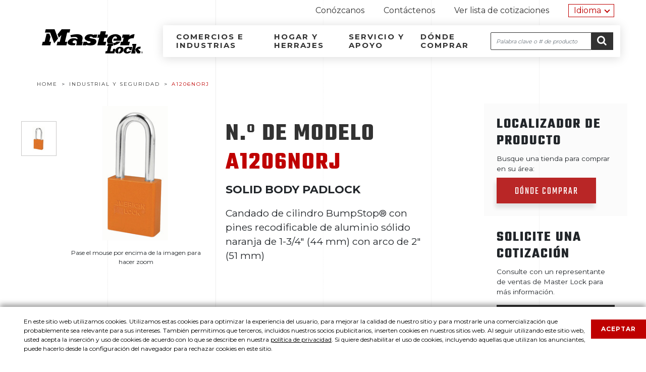

--- FILE ---
content_type: text/html;charset=UTF-8
request_url: https://es.masterlocklatinamerica.com/industrial-safety/product/A1206NORJ
body_size: 13013
content:














	
	
	
	
	
	
	


































<!DOCTYPE html>
<html dir="ltr" lang="es" class="no-js">
	<!-- 	HEAD -->
	










<head itemscope itemtype="https://schema.org/WebSite">
	<meta charset="utf-8"/>
	<meta http-equiv="X-UA-Compatible" content="IE=edge"/>
	<meta name="viewport" content="width=device-width, initial-scale=1"/>

	
		
		
			<title>Master Lock Am&eacute;rica Latina</title>
		
	
	
	<meta name="description" content=""/>

	<link rel="shortcut icon" href="https://cdn.masterlock.com/latinamerica/resources/img/favicon.ico"/>
	<link rel="apple-touch-icon" href="https://cdn.masterlock.com/latinamerica/resources/img/apple-touch-icon.png"/>

	<link itemprop="url" href="https://www.masterlocklatinamerica.com"/>
	<!--  SEO Additions -->
	
	
	
	
	
		
			<meta name="description" content="1-3/4in (44mm) Orange Solid Aluminum BumpStop® Rekeyable Pin Tumbler Padlock with 2in (51mm) Shackle. N.º de modelo A1206NORJ, características del producto, especificaciones, servicio y respaldo de Master Lock®. Ver ahora."/>
		
		
	

	<meta property="og:title" content=""/>
	<meta property="og:description" content=""/>
	<meta property="og:image" content=""/>
	<meta property="og:url" content=""/>
	<meta name="author" content="Master Lock&reg;"/>
    <meta name="google-site-verification" content="2m6wEneE42Vo17xWBFJCCN_U_Ja6jzaGi2iLINbQEew"/>

	<script src="https://cdn.masterlock.com/latinamerica/resources/js/modernizr.js"></script>
	
	<!--[if !IE]><!-->
		<script>
			// dynamically update viewport based on device screen width
			updateViewport();
			window.addEventListener('orientationchange, deviceorientation', updateViewport, false);
			function updateViewport() {
				var viewport = document.getElementsByName('viewport')[0];
				if (window.outerWidth > 767)
					viewport.setAttribute('content','width=1280, user-scalable=1');
				else
					viewport.setAttribute('content', 'width=device-width, user-scalable=1');
			}
		</script>
	<!--<![endif]-->
	
	
	<script src="https://ajax.googleapis.com/ajax/libs/jquery/1.12.4/jquery.min.js"></script>

	<script src="https://code.jquery.com/jquery-migrate-1.2.1.min.js"></script>
	<script src="https://cdn.masterlock.com/latinamerica/resources/js/_libs/jquery/jquery.browser-0.0.6.js"></script>
	<script src="https://cdn.masterlock.com/latinamerica/resources/js/_libs/jqueryui/jquery-ui-1.10.4.autocomplete.min.js"></script> 

	<script>var CONTEXT_PATH = ''; </script>
	
	<script>var SERVER_NAME = '//cdn.masterlock.com/latinamerica'</script>
	
	<script>var IMAGES_CDN = '//cdn.masterlock.com/latinamerica'</script>

	
	
	
	
		
		
			
			
			<link rel="stylesheet" href="https://es.masterlocklatinamerica.com/sdcdn/dmasterlock/latinamerica/resources/css/site.css?v=20180116"/>
		
	
	<link href="https://fonts.googleapis.com/css2?family=Lato:wght@400;700&family=Montserrat:wght@400;700;800&display=swap" rel="stylesheet">


	<link rel="stylesheet" href="https://ajax.googleapis.com/ajax/libs/jqueryui/1.10.4/themes/smoothness/jquery-ui.css"/>
	
	
	<script>
		// Google Analytics
		(function(i,s,o,g,r,a,m){i['GoogleAnalyticsObject']=r;i[r]=i[r]||function(){
		(i[r].q=i[r].q||[]).push(arguments)},i[r].l=1*new Date();a=s.createElement(o),
		m=s.getElementsByTagName(o)[0];a.async=1;a.src=g;m.parentNode.insertBefore(a,m)
		})(window,document,'script','//www.google-analytics.com/analytics.js','ga');

		ga('create', 'UA-37894541-11', 'auto');
		ga('require', 'displayfeatures');
		ga('require', 'linkid', 'linkid.js');
		ga('send', 'pageview');
	</script>
	<!--mp_linkcode_begins--> 
	<script src="https://cdn.masterlock.com/latinamerica/resources/js/mp_linkcode.js"></script> 
	<!--mp_linkcode_ends--> 
	<script>
		MP.UrlLang='es';
		MP.SrcUrl=decodeURIComponent('https%3A%2F%2Fwww.masterlocklatinamerica.com%2Findustrial-safety%2Fproduct%2FA1206NORJ');
		MP.oSite=decodeURIComponent('https%3A%2F%2Fwww.masterlocklatinamerica.com%2F');
		MP.tSite=decodeURIComponent('https%3A%2F%2Fes.masterlocklatinamerica.com%2F');
		MP.init();
		jQuery(document).ready(function() {
		    jQuery('.locale-list li a').click(function() {
		            var lang = jQuery(this).attr('data-lang');
		            var url = jQuery(this).attr('data-href');
		            var tSite = MP.tSite.replace('http://', '').replace('https://', '');
		            url = url.replace('http://', '').replace('https://', '');
		            MP.switchLanguage(tSite.search(url) != -1 ? MP.oSite : url, lang, true);
		            return false;
		});
		});
	</script>
	 

<link rel="stylesheet" type="text/css" href="https://es.masterlocklatinamerica.com/mp/custom_CSS/mpCSS.css"/>
</head>

<body class="product-details general">
	
	<noscript><iframe src="https://www.googletagmanager.com/ns.html?id=GTM-5P4584" height="0" width="0" style="display:none;visibility:hidden"></iframe></noscript>
	<script>(function(w,d,s,l,i){w[l]=w[l]||[];w[l].push({'gtm.start':
	new Date().getTime(),event:'gtm.js'});var f=d.getElementsByTagName(s)[0],
	j=d.createElement(s),dl=l!='dataLayer'?'&l='+l:'';j.async=true;j.src=
	'//www.googletagmanager.com/gtm.js?id='+i+dl;f.parentNode.insertBefore(j,f);
	})(window,document,'script','dataLayer','GTM-58XL3M');
	</script>
	
	 
	<!-- 	Header -->
	








<script>
$(function cookiePolicy() {
	setTimeout(function(){ 
		$('#cookie-notification').css("bottom", 0);
	}, 1500);

	$('#cookie-notification-close').on('click tap', function () {
		$('#cookie-notification').css("bottom", -350);
		var date = new Date();
		date.setTime(date.getTime() + (365*24*60*60*1000));
		var expires = 'expires=' + date.toGMTString();
		document.cookie = 'cookie_policy_accepted=true;' + expires + '; secure; samesite=strict; path=/;';
	});
	
	if(document.cookie.indexOf('cookie_policy_accepted') >= 0) {
		$('#cookie-notification').remove();
	}
});
</script>

<div id="cookie-notification">
    <div class="row">
        <div class="col">
            <p class="reduced">En este sitio web utilizamos cookies. Utilizamos estas cookies para optimizar la experiencia del usuario, para mejorar la calidad de nuestro sitio y para mostrarle una comercialización que probablemente sea relevante para sus intereses. También permitimos que terceros, incluidos nuestros socios publicitarios, inserten cookies en nuestros sitios web. Al seguir utilizando este sitio web, usted acepta la inserción y uso de cookies de acuerdo con lo que se describe en nuestra <a id="privacy" href="https://es.masterlocklatinamerica.com/privacy-policy" target="_blank" rel="noopener">política de privacidad</a>. Si quiere deshabilitar el uso de cookies, incluyendo aquellas que utilizan los anunciantes, puede hacerlo desde la configuración del navegador para rechazar cookies en este sitio.</p>
            <a id="cookie-notification-close" mpdisurl="href" href="javascript:void(0);" title="cerrar">Aceptar</a>
        </div>
    </div>
</div>
<header class="site-header navbar">
	<a class="sr-only sr-only-focusable" mpdisurl="href" href="#content">Ir al contenido</a>
	<div class="container-fluid">
        <div class="row d-none d-sm-none d-md-block d-lg-block d-xl-block">
            <div class="col-sm-12 col-md-12 text-right">
                <nav class="utility-bar">
                    <span class="sr-only">Herramientas de navegación</span>
                    <ul class="list-inline">
                        









<li class="nav-item list-inline-item"><a href="https://es.masterlocklatinamerica.com/about-us">Conózcanos</a></li>
<li class="nav-item list-inline-item"><a href="https://es.masterlocklatinamerica.com/contact-us">Contáctenos</a></li>

                        








<li class="nav-item list-inline-item">
	<a class="view-quote-list" href="https://es.masterlocklatinamerica.com/request-a-quote">Ver lista de cotizaciones <div class="quote-list">
				
		</div>
	</a>
</li>
<span class="motionpoint">
	<li class="nav-item locale-list dropdown">
	    <a mpdisurl="href" href="#" class="dropbtn">Idioma</a>
        <div class="dropdown-content">
            <ul>
                <li>
                    <!--mp_global_switch_begins-->
					<a class="langLink" data-href="https://www.masterlocklatinamerica.com/" href="https://es.masterlocklatinamerica.com/" data-lang="es" mporgnav="">English</a>
					<!--mp_global_switch_ends--> 
				</li>
            </ul>
        </div>
	</li>
</span>
                    </ul>
                </nav>
            </div>
        </div>
        <div class="row nav-sec">
            <div class="col-sm-12 col-md-3 col">
                <button id="nav-toggle" class="navbar-toggler d-md-none collapsed">
                    <span class="hamburger">
                        <span></span>
                        <span></span>
                        <span></span>
                    </span>
                    <span class="sr-only">Menú</span>
                </button>
                
	                <a class="navbar-logo" href="https://es.masterlocklatinamerica.com/">
	                    <svg class="ml-logo" viewbox="0 0 118.01 28.16">
	                        <path d="M110.84 19.79l-.48 2h1.26l-2.22 9.16h4.6l.64-2.62h-1.08c0-.24 2-8.53 2-8.53z" transform="translate(-5 -2.84)"/>
	                        <path d="M33.16 0l-.91 3.79h-2.68l-2.52 10.45.07.21h2.55l-1 4.13H17.24l1-4.13h2.53l.17-.2 1.84-7.56-2.97 3.09-1.51-3.94L23.08 0h10.08z"/>
	                        <path d="M14.84 0l4.08 10.71-4.54 5.6-4.75-12.5H3.56l.93-3.8L14.84 0zM74.03 5.94l.09.2h3.12l-.9 3.73H73.1l-1.06 4.41.08.17 3.11.01-1 4.11h-9.39l2.06-8.5-.07-.21h-2.01l.89-3.72 2.02-.01.17-.2.88-3.63h6.15l-.9 3.64z"/>
	                        <path d="M10.04 8.72L8.7 14.29l.09.17h1.98l-.99 4.12L0 18.56l.99-4.1h2.13l.15-.19 2.22-9.19h3.16l1.39 3.64z"/>
	                        <path d="M52.58 12.48c.21 1.56-.85 4.81-.85 4.81h1.11l-1 4.12h-6.78a16.7 16.7 0 0 0 .73-3.78 2.13 2.13 0 0 0-.42-1.26 2.54 2.54 0 0 0-2.25-.68 3 3 0 0 0-2 1.25 1.22 1.22 0 0 0 .13 1.59c.59.73 3 .55 3 .55l-.48 2s0 .16-1.15.31c-1.77.25-5.32.31-6.92-1.44a3 3 0 0 1-.16-3.26 6.92 6.92 0 0 1 4.68-3.29 9.47 9.47 0 0 1 6.25.88 1.06 1.06 0 0 0 .2-.94 2.17 2.17 0 0 0-1.77-1.44 16.44 16.44 0 0 0-5.93.33l-.7-2.53c5.4-1.32 13.57-2.52 14.31 2.78M112.3 13.3a12.38 12.38 0 0 0-2.32.07 6.64 6.64 0 0 0-2 .52 7.85 7.85 0 0 0-1.89 1.33l-.46 1.87.09.2h2.18l-1 4.13H96.48l1-4.11h1.92l.17-.21 1.07-4.4h-2l.84-3.7h8.16l-.44 1.78h.19c1.88-1.43 4-2.49 6-2.09zM117.46 23.17c-.06 0-2.83 2.21-2.83 2.21l-.45 1.8 2.65 3.72h2.89l.66-2.74h-1l-1.93-2.45.18-.14H120l.59-2.46zM60.94 8.58a9.11 9.11 0 0 1 4.74.93L66 9h3.79l-.9 3.72H64.8a2.73 2.73 0 0 0-2.51-1.43 1.77 1.77 0 0 0-1.41.51.76.76 0 0 0-.11.92 6.39 6.39 0 0 0 2.22.73c2.12.53 5 .38 5.64 2.82a4.16 4.16 0 0 1-1.58 4c-3.37 2.46-10.24.68-10.24.68l-.31.49h-3.78l1-4.13h3.74a2.28 2.28 0 0 0 1.1 1.45 4 4 0 0 0 2 .11 2.05 2.05 0 0 0 1-.39 1.05 1.05 0 0 0 .34-.89.72.72 0 0 0-.42-.46c-.25-.11-1.19-.27-2.31-.56-1.85-.49-4.12-1.42-4.19-3.6a4.46 4.46 0 0 1 2-3.11 7.49 7.49 0 0 1 4-1.26M96.5 23.17a6.85 6.85 0 0 0-3.17.78 5 5 0 0 0-2.47 3.12 3.57 3.57 0 0 0 .13 2.2 2.92 2.92 0 0 0 1.24 1.29 4.75 4.75 0 0 0 2.08.43h.08l.43-1.76h-.08c-.59-.23-.84-1.09-.6-2.08.29-1.21 1.2-2.19 2-2.19a.82.82 0 0 1 .69.34 2.12 2.12 0 0 1 .22 1.8 2.93 2.93 0 0 1-1.65 2.1h-.05l-.43 1.8h.13a6.12 6.12 0 0 0 2.37-.48A6 6 0 0 0 99 29.45a4.72 4.72 0 0 0 1.35-2.36 3 3 0 0 0-.94-3.09 4.68 4.68 0 0 0-2.91-.8M102.73 24.15a4.94 4.94 0 0 0-2.15 2.91 2.92 2.92 0 0 0 .51 2.56 4.05 4.05 0 0 0 3.25 1.38 6.44 6.44 0 0 0 4.07-1.3 4.31 4.31 0 0 0 1-1.16l.08-.15-.15-.06h-2.84a1.89 1.89 0 0 1-1.45.89 1.1 1.1 0 0 1-.9-.43 1.94 1.94 0 0 1-.24-1.67 2.66 2.66 0 0 1 2.18-2.12 1.11 1.11 0 0 1 .88.4 1.89 1.89 0 0 1 .29 1.55v.12h2.53l.55-2.27.31-1.28v-.12h-2.3l-.06.26a4.65 4.65 0 0 0-2.11-.49 6.42 6.42 0 0 0-3.46 1M88.36 25.6s-.63 2.66-.64 2.67v.05H85v-.06s1.45-5.93 1.46-6l.06-.06h1.44l.6-2.45h-6.81l-.59 2.44h1.46s-1.45 6-1.46 6h-1.47l-.63 2.62h10.63l1.31-5.2zM121.94 28.66a1.09 1.09 0 1 1-1.08 1.09 1.07 1.07 0 0 1 1.08-1.09zm0 .17a.92.92 0 0 0 0 1.84.88.88 0 0 0 .87-.92.89.89 0 0 0-.87-.92zm-.21 1.55h-.19v-1.21a1.65 1.65 0 0 1 .34 0 .65.65 0 0 1 .38.09.3.3 0 0 1 .11.25.3.3 0 0 1-.23.3c.1 0 .17.11.2.29a1 1 0 0 0 .08.3h-.21a.81.81 0 0 1-.08-.31.23.23 0 0 0-.26-.21h-.14zm0-.67h.14c.16 0 .3-.06.3-.21s-.08-.21-.3-.21h-.14z" transform="translate(-5 -2.84)"/>
	                        <path d="M92.46 13.65h-3.37l-.63 2.58h9a6.74 6.74 0 0 0 .36-3.3A5.07 5.07 0 0 0 95 9.43a8.48 8.48 0 0 0-4-.89 11.53 11.53 0 0 0-4.33.87 12.44 12.44 0 0 0-2.58 1.49 8.16 8.16 0 0 0-2.42 2.84 4.93 4.93 0 0 0 .33 5.18 5.19 5.19 0 0 0 .36.46H89l-.48 2.11a12.49 12.49 0 0 0 3.59-.77 11.33 11.33 0 0 0 3.19-1.91 8.4 8.4 0 0 0 1.4-1.54h-4.45a7 7 0 0 1-.7.58 5.64 5.64 0 0 1-1 .58 4 4 0 0 1-1.42.34 2.07 2.07 0 0 1-1.35-.4 3.19 3.19 0 0 1-.78-2.79 6.31 6.31 0 0 1 1.14-2.79 6 6 0 0 1 .94-1 2.93 2.93 0 0 1 1.85-.69 2 2 0 0 1 1.71 1.26 1.5 1.5 0 0 1 .14 1 .5.5 0 0 1-.31.28" transform="translate(-5 -2.84)"/>
	                    </svg>
	                    <span class="sr-only">
	                        Master Lock Am&eacute;rica Latina
	                    </span>
	                </a>
                
                <button id="search-toggle" class="d-md-none collapsed" type="button">
					<span class="fa fa-search fa-2x"></span>
					<span class="sr-only">Buscar</span>
				</button>
            </div>
            <div class="col-sm-12 col-md-9 nav-bg">
                <nav class="navbar-collapse collapsed">
                    <span class="sr-only">Navegación por el sitio</span>
                    <a mpdisurl="href" href="#content" class="skip-link sr-only">Ir al contenido</a>
                    <ul class="navbar-nav">
                        








<li class="nav-item-business"><a id="nav-link-business-industry" href="https://es.masterlocklatinamerica.com/industrial-safety">Comercios e industrias</a>
    









<div class="nav-bar-sub nav-business">
    <div class="row">
        <div class="col-sm-12 col-md-4">
            <ul class="nav">
                <li class="nav-item"><a href="https://es.masterlocklatinamerica.com/industrial-safety/product-search/all-products">Buscar un producto</a></li>
				<li class="nav-item"><a href="https://es.masterlocklatinamerica.com/industrial-safety/featured-products">Productos destacados</a></li>
                <li class="nav-item"><a href="https://es.masterlocklatinamerica.com/industrial-safety/industrial-locksmith">Industrial y cerrajería</a></li>
                <li class="nav-item"><a href="https://es.masterlocklatinamerica.com/industrial-safety/school-health-recreation">Escuela, salud y recreación</a></li>
                <li class="nav-item"><a href="https://es.masterlocklatinamerica.com/industrial-safety/door-hardware">Herrajes para puertas</a></li>
                <li class="nav-item"><a href="https://es.masterlocklatinamerica.com/industrial-safety/safety-solutions">Soluciones de protección</a></li>
                <li class="nav-item"><a href="https://es.masterlocklatinamerica.com/solutions/vault">Software de acceso</a></li>
				<li class="nav-item d-md-none"><a href="https://es.masterlocklatinamerica.com/americanlock">American Lock</a></li>
            </ul>
        </div>
        <div class="col-sm-12 col-md-8 promo">
            <div class="row">
                <div class="col-sm-12 col-md-3">
                    <img src="https://cdn.masterlock.com/latinamerica/resources/img/promos/M1KASTS.png" alt="M1KASTS"/>
                </div>
                <div class="col-sm-12 col-md-9">
                    <h3 class="title">Candado Commercial Magnum<sup>®</sup></h3>
                    <p>Master Lock Commercial Magnum<sup>®</sup> No. M1KASTS Candado de acero laminado con cuerpo recubierto en acero inoxidable, llaves iguales: tiene un cuerpo de acero laminado con cubierta de acero inoxidable que lo hace más fuerte y resistente a la intemperie.</p>
                    <a class="line-link" href="https://es.masterlocklatinamerica.com/industrial-safety/product/M5STS">Conozca más</a>
                </div>
            </div>
        </div>
    </div>
    <div class="row distributor">
        <div class="col-sm-12 col-md-4">
            <a class="btn btn-dark" href="https://es.masterlocklatinamerica.com/become-a-distributor">Sea distribuidor</a>
        </div>
        <div class="col-sm-12 col-md-8">
            <p>¿Le gustaría ser distribuidor de Master Lock?</p>
        </div>
    </div>
</div>
</li>
<li class="nav-item-personal"><a id="nav-link-home-personal" href="https://es.masterlocklatinamerica.com/home-and-hardware">Hogar y herrajes</a>
    









<div class="nav-bar-sub nav-personal">
    <div class="row">
        <div class="col-sm-12 col-md-4">
            <ul class="nav">
                <li class="nav-item"><a href="https://es.masterlocklatinamerica.com/home-and-hardware/product-search/all-products">Buscar un producto</a></li>
				<li class="nav-item"><a href="https://es.masterlocklatinamerica.com/home-and-hardware/featured-products">Productos destacados</a></li>
                <li class="nav-item"><a href="https://es.masterlocklatinamerica.com/home-and-hardware/in-the-home">En el hogar</a></li>
                <li class="nav-item"><a href="https://es.masterlocklatinamerica.com/home-and-hardware/school-gym-health-club">Escuelas y gimnasios</a></li>
                <li class="nav-item"><a href="https://es.masterlocklatinamerica.com/home-and-hardware/bike">Bicicletas</a></li>
                <li class="nav-item"><a href="https://es.masterlocklatinamerica.com/home-and-hardware/travel">Viajes</a></li>
                <li class="nav-item"><a href="https://es.masterlocklatinamerica.com/home-and-hardware/vehicle">Vehículos</a></li>
                <li class="nav-item"><a href="https://es.masterlocklatinamerica.com/home-and-hardware/safes-and-lock-boxes">Guarda llaves y cajas de seguridad</a></li>
				<li class="nav-item d-md-none"><a href="https://www.sentrysafe.com" target="_blank">Cajas fuertes Sentry<sub>®</sub>Safe</a></li>
            </ul>
        </div>
        <div class="col-sm-12 col-md-8 promo">
            <div class="row">
                <div class="col-sm-12 col-md-3">
                    <img src="https://cdn.masterlock.com/latinamerica/resources/img/promos/5425D.png" alt="5425D"/>
                </div>
                <div class="col-sm-12 col-md-9">
                    <h3 class="title">5425D Lock Box, con indicadores iluminados, para instalar en la pared</h3>
                    <p>Master Lock No. 5425D Lock Box, con indicadores iluminados, para instalar en la pared, tiene un cuerpo de metal de 2-7/8" (72 mm) de ancho para más durabilidad. El diseño para instalar en la pared permite una instalación permanente. Los discos grandes, de fácil lectura, junto con la función de reconfiguración de la combinación, brindan un lugar de almacenamiento seguro para duplicados de llaves y tarjetas de acceso.</p>
                    <a class="line-link" href="https://es.masterlocklatinamerica.com/home-and-hardware/product/5425D">Conozca más</a>
                </div>
            </div>
        </div>
    </div>
    <div class="row distributor">
        <div class="col-sm-12 col-md-4">
            <a class="btn btn-dark" href="https://es.masterlocklatinamerica.com/become-a-distributor">Sea distribuidor</a>
        </div>
        <div class="col-sm-12 col-md-8">
            <p>¿Le gustaría ser distribuidor de Master Lock?</p>
        </div>
    </div>
</div>
</li>
<li class="nav-item-support"><a id="nav-link-service-support" href="https://es.masterlocklatinamerica.com/service-and-support">Servicio y apoyo</a></li>
<li class="nav-item-where-to-buy"><a id="nav-link-where-to-buy" href="https://es.masterlocklatinamerica.com/where-to-buy">Dónde comprar</a></li>
                    </ul>
                </nav>
                <div class="search-bar" itemscope itemtype="http://schema.org/WebSite">
                    <meta itemprop="url" content="https://es.masterlocklatinamerica.com/"/>
                    <form novalidate="novalidate" itemprop="potentialAction" itemscope itemtype="http://schema.org/SearchAction">
                        <meta itemprop="target" content="https://www.masterlocklatinamerica.com/search?q={search_term_string}"/>
                        <label for="site-search-input" class="sr-only">Buscar</label>
                        <input type="search" valuemaxlength="150" placeholder="Palabra clave o # de producto" id="site-search-input" class="input-site-search" itemprop="query-input" name="search_term_string"/>
                        <button class="btn">
                            <span class="fa fa-search"></span>
                            <span class="sr-only">Ir <span class="fa fa-caret-right"></span></span>
                        </button>
                    </form>
                </div>
            </div>
        </div>
    </div>
</header>

	
<!-- 	content -->
	<main class="container-fluid" id="content">
		
		
	<!-- 	 pageContent -->
			









<div class="container-fluid">
	<section class="row">
		<div class="col-sm-12">
			









<nav itemtype="http://data-vocabulary.org/Breadcrumb" itemscope="" class="breadcrumb">
	<span class="sr-only">Navegación estructural</span>
	<ol class="list-unstyled list-inline">
		
			<li class="list-inline-item">
				
					
						<a itemprop="url" href="https://es.masterlocklatinamerica.com/">
							<span itemprop="title"><!-- mp_trans_disable_start 3 -->Home<!-- mp_trans_disable_end 3 --></span>
						</a>
					
					
				
			</li>
		
			<li class="list-inline-item">
				
					
						<a itemprop="url" href="https://es.masterlocklatinamerica.com/industrial-safety">
							<span itemprop="title">Industrial y seguridad</span>
						</a>
					
					
				
			</li>
		
			<li class="list-inline-item">
				
					
					
							<span itemprop="title"><!-- mp_trans_disable_start 3 -->A1206NORJ<!-- mp_trans_disable_end 3 --></span>
					
				
			</li>
		
	</ol>
</nav>
		</div>
	</section>
	
	<section class="row" itemscope itemtype="http://data-vocabulary.org/Product">
		<div class="col col-sm-12 col-md-4 image-group">
			<div class="product-image-thumbs">
				
					
						
							<a mpdisurl="href" href="#" onclick="javascript:putImageInBigBox('//cdn.masterlock.com/product/285/MLCOM_PRODUCT_A1206ORJ.jpg','//cdn.masterlock.com/product/orig/MLCOM_PRODUCT_A1206ORJ.jpg');return false;">
								<img src="https://cdn.masterlock.com/product/135/MLCOM_PRODUCT_A1206ORJ.jpg" alt="Imagen miniatura de A1206NORJ">
							</a>
						
						
					
				
			</div>
			<div id="bigBoxDiv" class="product-image">
				<figure class="image-zoom">
					
						
							<div class="easyzoom easyzoom--adjacent">
								<a id="zoomImage" href="https://cdn.masterlock.com/product/orig/MLCOM_PRODUCT_A1206ORJ.jpg">
									<img id="bigBoxImage" src="https://cdn.masterlock.com/product/285/MLCOM_PRODUCT_A1206ORJ.jpg" alt="N.º de modelo A1206NORJ">
								</a>
							</div>
						
						
					
					<figcaption>Pase el mouse por encima de la imagen para hacer zoom</figcaption>
				</figure>
			</div>
		</div>
		<div class="col col-md-5 product-info">
			<h1 class="product-name" itemprop="name">N.º de modelo <span><!-- mp_trans_disable_start 4 -->A1206NORJ<!-- mp_trans_disable_end 4 --></span></h1>
			<p class="product-family">Solid Body Padlock</p>
			<p class="product-description" itemprop="description"><span title="Candado de cilindro BumpStop® con pines recodificable de aluminio sólido naranja de 1-3/4&quot; (44 mm) con arco de 2&quot; (51 mm)">Candado de cilindro BumpStop® con pines recodificable de aluminio sólido naranja de 1-3/4" (44 mm) con arco de 2" (51 mm)</span></p>
					
			
			<meta itemprop="identifier" content="sku:A1206NORJ"/>
			
			
			
				<div class="best-used-for">
					<h3 class="title">Más apto para:</h3>
					<ul class="list-unstyled row">
						
							<li class="col col-md-6">
								
									
									
										<a itemprop="category" class="title" href="https://es.masterlocklatinamerica.com/industrial-safety/product-search/all-products?bestUsedFor=Self-Storage+Units+%26+Lockers"><div class="thumb"><img src="https://cdn.masterlock.com/latinamerica/resources/img/bestusedfor/Self-StorageUnitsLockers.jpg" alt="Self-Storage Units & Lockers"/></div><div class="thumb-description">Self-Storage Units & Lockers</div></a>
									
								
							</li>
						
							<li class="col col-md-6">
								
									
									
										<a itemprop="category" class="title" href="https://es.masterlocklatinamerica.com/industrial-safety/product-search/all-products?bestUsedFor=Harsh+Outdoor+Conditions"><div class="thumb"><img src="https://cdn.masterlock.com/latinamerica/resources/img/bestusedfor/HarshOutdoorConditions.jpg" alt="Intemperie"/></div><div class="thumb-description">Intemperie</div></a>
									
								
							</li>
						
							<li class="col col-md-6">
								
									
									
										<a itemprop="category" class="title" href="https://es.masterlocklatinamerica.com/industrial-safety/product-search/all-products?bestUsedFor=Manufacturing+Environments"><div class="thumb"><img src="https://cdn.masterlock.com/latinamerica/resources/img/bestusedfor/ManufacturingEnvironments.jpg" alt="Áreas de fabricación"/></div><div class="thumb-description">Áreas de fabricación</div></a>
									
								
							</li>
						
							<li class="col col-md-6">
								
									
									
										<a itemprop="category" class="title" href="https://es.masterlocklatinamerica.com/industrial-safety/product-search/all-products?bestUsedFor=Self-Storage+Units+%26+Lockers"><div class="thumb"><img src="https://cdn.masterlock.com/latinamerica/resources/img/bestusedfor/Self-StorageUnitsLockers.jpg" alt="Self-Storage Units & Lockers"/></div><div class="thumb-description">Self-Storage Units & Lockers</div></a>
									
								
							</li>
						
							<li class="col col-md-6">
								
									
									
										<a itemprop="category" class="title" href="https://es.masterlocklatinamerica.com/industrial-safety/product-search/all-products?bestUsedFor=Tool+Cribs"><div class="thumb"><img src="https://cdn.masterlock.com/latinamerica/resources/img/bestusedfor/ToolCribs.jpg" alt="Gabinetes de herramientas"/></div><div class="thumb-description">Gabinetes de herramientas</div></a>
									
								
							</li>
						
					</ul>
				</div>
			
		</div>
		<div class="col col-md-3 product-actions">
			<div class="find-products">
				<div class="locator">
					<h3 class="title">Localizador de producto</h3>
					<form action="https://es.masterlocklatinamerica.com/where-to-buy" method="get">
						<label for="zip">Busque una tienda para comprar en su área:</label>
						<div class="find-products-bar">
<!-- 							<select name="country"> -->



<!-- 							</select> -->

							<input type="hidden" name="modelNumber" value="A1206NORJ">
							<button class="btn btn-primary">Dónde comprar</button>
						</div>
					</form>
				</div>
				<div class="request-quote">
					<h3 class="title">Solicite una cotización</h3>
						<p>Consulte con un representante de ventas de Master Lock para más información.</p>
						<form id="addToCartForm" data-cart='addSku' action="https://es.masterlocklatinamerica.com/request-a-quote/add-product" method="post">
							<input type="hidden" id="skuNumber" name="skuNumber" value="A1206NORJ">
							<input type="hidden" id="quantity" name="quantity" value="1">		
							<button id="addToCartButton" class="btn btn-dark">Agregar a cotización</button>
						</form>
						<a class="view-quote" href="https://es.masterlocklatinamerica.com/request-a-quote">Ver mi cotización</a>
				</div>
			</div>
		</div>
	</section>
</div>
<section class="row section-callout overview">
	<div class="col-sm-12 section-title">
		<h2 class="title">Generalidades y Características</h2>
		<span class="red-line"></span>
	</div>
	<div class="row product-content full-bg">
		<div class="container-fluid">
			<div class="row">
				
					<div class="col col-sm-12 col-md-6 product-features">
						<h3 class="title">Características del producto</h3>
						<ul class="results">
							
								<li class="list-item">La tecnología avanzada de cilindro BumpStop® ofrece protección frente al bumping encubierto.</li>
							
								<li class="list-item">El cuerpo de aluminio sólido de 1-3/4" (44 mm) de ancho ofrece gran protección contra los factores climáticos</li>
							
								<li class="list-item">El acabado anodizado naranja es resistente al uso indebido y los ambientes adversos</li>
							
								<li class="list-item">Arco de acero con aleación de boro de 2" (51 mm) de alto y 5/16" (8 mm) de diámetro con mayor resistencia al corte</li>
							
								<li class="list-item">El cilindro recodificable de 5 pines APTC12 evita las aperturas forzadas</li>
							
						</ul>
					</div>
				
				<div class="col col-sm-12 col-md-6 product-details">
					<h3 class="title">Detalles del producto</h3>
					
					
					<p>El candado de aluminio sólido American Lock No. A1206NORJ con tecnología de cilindro BumpStop® de avanzada, tiene un cuerpo de aluminio naranja de  1-3/4" (44 mm) de ancho y un arco de acero al boro endurecido de 2" (51 mm) de alto, 5/16" (8 mm) de ancho de mayor resistencia al corte. El mecanismo con bloqueo con doble rodamiento resiste los tirones y las intrusiones y el cilindro recodificable de 5 pines APTC12 resiste a la apertura y tiene decenas de miles de cambios de llave.</p>
				</div>
				
			</div>
		</div>
	</div>
</section>
<div class="container-fluid">
	<section class="row section-callout product-specs t-border-top">
		<div class="col-sm-12 col-md-12">
			<h2 class="title">Especificaciones de producto</h2>
		</div>
		<div class="col col-sm-12 col-md-8">
			<ul class="list-unstyled specs-list specs-list-metric">
				
					
						
						
							<li><span class="spec-key">Número de producto</span>
								<span class="spec-value"><!-- mp_trans_disable_start 3 -->
								A1206NORJ
								<!-- mp_trans_disable_end 3 --></span>
							</li>
						
					

				
					
						
						
							<li><span class="spec-key">Descripción</span>
								<span class="spec-value"> De llaves diferentes, empaque en caja comercial </span>
							</li>
						
					

				
					
						
						
							<li><span class="spec-key">Cantidad por empaque</span>
								<span class="spec-value"><!-- mp_trans_disable_start 3 -->
								6
								<!-- mp_trans_disable_end 3 --></span>
							</li>
						
					

				
					
						
						
							<li><span class="spec-key">Cantidad por caja</span>
								<span class="spec-value"><!-- mp_trans_disable_start 3 -->
								24
								<!-- mp_trans_disable_end 3 --></span>
							</li>
						
					

				
					
						
						
							<li><span class="spec-key">Ancho del cuerpo</span>
								<span class="spec-value">
								1-3/4 in (44 mm)
								</span>
							</li>
						
					

				
					
						
						
							<li><span class="spec-key">Dimensiones del arco</span>
								<span class="spec-value">
								A: 5/16 in (8 mm) B: 2 in (51 mm) C: 3/4 in (19 mm)
								</span>
							</li>
						
					

				
					
						
						
							<li><span class="spec-key">Color</span>
								<span class="spec-value"><!-- mp_trans_disable_start 3 -->
								Orange
								<!-- mp_trans_disable_end 3 --></span>
							</li>
						
					

				
			</ul>
		</div>
		<div class="col col-sm-12 col-md-4 prod-schem text-center">
			<figure>
				
			</figure>
		</div>
		<div class="col col-sm-12">
			
				
				
					
						
				
				
				
			
		</div>
	</section>
	<section class="row section-callout service-support t-border-bottom">
		<div class="col-sm-12 col-md-12">
			<h2 class="title">Servicio <span class="break">y apoyo</span></h2>
		</div>
		<div class="d-flex flex-column">
			
				
				
					
					
						<div class="p-2 manuals">
							<div class="col col-sm-12 col-md-12">
								<div class="section-icon">
									<img src="https://cdn.masterlock.com/latinamerica/resources/img/icons/manuals.png" alt="Manuales"/>
								</div>
								<h3 class="title heading"> Manuales y descargas<span class="red-line"></span>
								</h3>
								<ul class="list-unstyled">
									
										<li class="list-item"><a href="https://cdn.masterlock.com/latinamerica/resources/documents/pdf/sell-sheets/A-004_Service_Manual.pdf" target="_blank">Manual de servicio técnico American Lock</a></li>
									
										<li class="list-item"><a href="https://cdn.masterlock.com/latinamerica/resources/documents/pdf/laser-engraving/A-008_A10-A20-A1205-A5400-A5560_LE-Form.pdf" target="_blank">Grabado por láser serie A10, A20, A1205, A5400 y A5560</a></li>
									
								</ul>
							</div>
						</div>
					
					
					
				
			
		</div>
	</section>
	<section class="row section-callout related-products">
		<div class="col-sm-12 col-md-12">
			<h2 class="title">Productos relacionados<span class="red-line"></span></h2>
		</div>
		<div class="row">
			








<ul id="products" class="list-unstyled item-list">
	
		
			
				
					
				
				
			
			
			<li class="item">
				<a class="item-image" href="https://es.masterlocklatinamerica.com/industrial-safety/product/A1207NORJ" data-href="https://es.masterlocklatinamerica.com/industrial-safety/product/A1207NORJ" data-jump="" data-jump-title="">
					
						
							<img class="lazy item-image-src" data-original="https://cdn.masterlock.com/product/285/MLCOM_PRODUCT_A1207ORJ.jpg" alt="Candado de cilindro BumpStop® con pines recodificable de aluminio sólido naranja de 1-3/4&quot; (44 mm) con arco de 3&quot; (76 mm)" src="https://cdn.masterlock.com/latinamerica/resources/img/blank.gif">
						
						
					
				</a>
				<div class="item-compare">
					<input type='checkbox' id='A1207NORJ' value='A1207NORJ' class="compare"/>
					<button type="button" class="compare-prod btn btn-primary btn-sm" style="display: none;">Comparar</button>
					<label for="A1207NORJ">Marcar para comparar</label>
				</div>
				<a class="item-content" href="https://es.masterlocklatinamerica.com/industrial-safety/product/A1207NORJ" data-href="https://es.masterlocklatinamerica.com/industrial-safety/product/A1207NORJ" data-jump="" data-jump-title="">
					<div class="item-name">
						<h3 class="item-name-model">N.º de modelo A1207NORJ</h3>
						<h4 class="item-name-title">Candado de cilindro BumpStop® con pines recodificable de aluminio sólido naranja de 1-3/4" (44 mm) con arco de 3" (76 mm)</h4>
					</div>
					<span class="btn btn-primary">Ver detalles</span>
		           
				</a>
				<form data-cart="addSku" action="https://es.masterlocklatinamerica.com/request-a-quote/add-product" method="post">
					<input type="hidden" id="skuNumber" name="skuNumber" value="A1207NORJ">
					<input type="hidden" id="quantity" name="quantity" value="1">	
					<button id="addToCartButton" class="btn add-quote">Añadir a la lista de cotización</button>
				</form>
			</li>
		
			
				
					
				
				
			
			
			<li class="item">
				<a class="item-image" href="https://es.masterlocklatinamerica.com/industrial-safety/product/A1306NORJ" data-href="https://es.masterlocklatinamerica.com/industrial-safety/product/A1306NORJ" data-jump="" data-jump-title="">
					
						
							<img class="lazy item-image-src" data-original="https://cdn.masterlock.com/product/285/MLCOM_PRODUCT_A1306ORJ.jpg" alt="Candado de cilindro BumpStop® con pines recodificable de aluminio sólido naranja de 2&quot; (51 mm) con arco de 2&quot; (51 mm)" src="https://cdn.masterlock.com/latinamerica/resources/img/blank.gif">
						
						
					
				</a>
				<div class="item-compare">
					<input type='checkbox' id='A1306NORJ' value='A1306NORJ' class="compare"/>
					<button type="button" class="compare-prod btn btn-primary btn-sm" style="display: none;">Comparar</button>
					<label for="A1306NORJ">Marcar para comparar</label>
				</div>
				<a class="item-content" href="https://es.masterlocklatinamerica.com/industrial-safety/product/A1306NORJ" data-href="https://es.masterlocklatinamerica.com/industrial-safety/product/A1306NORJ" data-jump="" data-jump-title="">
					<div class="item-name">
						<h3 class="item-name-model">N.º de modelo A1306NORJ</h3>
						<h4 class="item-name-title">Candado de cilindro BumpStop® con pines recodificable de aluminio sólido naranja de 2" (51 mm) con arco de 2" (51 mm)</h4>
					</div>
					<span class="btn btn-primary">Ver detalles</span>
		           
				</a>
				<form data-cart="addSku" action="https://es.masterlocklatinamerica.com/request-a-quote/add-product" method="post">
					<input type="hidden" id="skuNumber" name="skuNumber" value="A1306NORJ">
					<input type="hidden" id="quantity" name="quantity" value="1">	
					<button id="addToCartButton" class="btn add-quote">Añadir a la lista de cotización</button>
				</form>
			</li>
		
			
				
					
				
				
			
			
			<li class="item">
				<a class="item-image" href="https://es.masterlocklatinamerica.com/industrial-safety/product/A5561" data-href="https://es.masterlocklatinamerica.com/industrial-safety/product/A5561" data-jump="" data-jump-title="">
					
						
							<img class="lazy item-image-src" data-original="https://cdn.masterlock.com/product/285/MLCOM_PRODUCT_A5561.jpg" alt="Candado de tambor de pines de latón sólido de 1-3/4&quot; (44mm) de ancho con arco de 2&quot; (51mm)" src="https://cdn.masterlock.com/latinamerica/resources/img/blank.gif">
						
						
					
				</a>
				<div class="item-compare">
					<input type='checkbox' id='A5561' value='A5561' class="compare"/>
					<button type="button" class="compare-prod btn btn-primary btn-sm" style="display: none;">Comparar</button>
					<label for="A5561">Marcar para comparar</label>
				</div>
				<a class="item-content" href="https://es.masterlocklatinamerica.com/industrial-safety/product/A5561" data-href="https://es.masterlocklatinamerica.com/industrial-safety/product/A5561" data-jump="" data-jump-title="">
					<div class="item-name">
						<h3 class="item-name-model">N.º de modelo A5561</h3>
						<h4 class="item-name-title">Candado de tambor de pines de latón sólido de 1-3/4" (44mm) de ancho con arco de 2" (51mm)</h4>
					</div>
					<span class="btn btn-primary">Ver detalles</span>
		           
				</a>
				<form data-cart="addSku" action="https://es.masterlocklatinamerica.com/request-a-quote/add-product" method="post">
					<input type="hidden" id="skuNumber" name="skuNumber" value="A5561">
					<input type="hidden" id="quantity" name="quantity" value="1">	
					<button id="addToCartButton" class="btn add-quote">Añadir a la lista de cotización</button>
				</form>
			</li>
		
			
				
					
				
				
			
			
			<li class="item">
				<a class="item-image" href="https://es.masterlocklatinamerica.com/industrial-safety/product/A825" data-href="https://es.masterlocklatinamerica.com/industrial-safety/product/A825" data-jump="" data-jump-title="">
					
						
							<img class="lazy item-image-src" data-original="https://cdn.masterlock.com/product/285/MLCOM_PRODUCT_A825.jpg" alt="Aldaba de barra recta de 7-1/4&quot; (18.4cm) de largo" src="https://cdn.masterlock.com/latinamerica/resources/img/blank.gif">
						
						
					
				</a>
				<div class="item-compare">
					<input type='checkbox' id='A825' value='A825' class="compare"/>
					<button type="button" class="compare-prod btn btn-primary btn-sm" style="display: none;">Comparar</button>
					<label for="A825">Marcar para comparar</label>
				</div>
				<a class="item-content" href="https://es.masterlocklatinamerica.com/industrial-safety/product/A825" data-href="https://es.masterlocklatinamerica.com/industrial-safety/product/A825" data-jump="" data-jump-title="">
					<div class="item-name">
						<h3 class="item-name-model">N.º de modelo A825</h3>
						<h4 class="item-name-title">Aldaba de barra recta de 7-1/4" (18.4cm) de largo</h4>
					</div>
					<span class="btn btn-primary">Ver detalles</span>
		           
				</a>
				<form data-cart="addSku" action="https://es.masterlocklatinamerica.com/request-a-quote/add-product" method="post">
					<input type="hidden" id="skuNumber" name="skuNumber" value="A825">
					<input type="hidden" id="quantity" name="quantity" value="1">	
					<button id="addToCartButton" class="btn add-quote">Añadir a la lista de cotización</button>
				</form>
			</li>
		
	
</ul>

<div id="spot-for-box" style="display:none;"></div>
		</div>
	</section>
	
</div>
		
	</main>
	
<!-- 	footer -->
	








<footer class="site-footer">
	<div class="container-fluid">
		<nav class="row">
            <div class="col-sm-12 col-md-3 tools">
                <svg class="ml-logo" viewbox="0 0 118.01 28.16">
                    <path d="M110.84 19.79l-.48 2h1.26l-2.22 9.16h4.6l.64-2.62h-1.08c0-.24 2-8.53 2-8.53z" transform="translate(-5 -2.84)"/>
                    <path d="M33.16 0l-.91 3.79h-2.68l-2.52 10.45.07.21h2.55l-1 4.13H17.24l1-4.13h2.53l.17-.2 1.84-7.56-2.97 3.09-1.51-3.94L23.08 0h10.08z"/>
                    <path d="M14.84 0l4.08 10.71-4.54 5.6-4.75-12.5H3.56l.93-3.8L14.84 0zM74.03 5.94l.09.2h3.12l-.9 3.73H73.1l-1.06 4.41.08.17 3.11.01-1 4.11h-9.39l2.06-8.5-.07-.21h-2.01l.89-3.72 2.02-.01.17-.2.88-3.63h6.15l-.9 3.64z"/>
                    <path d="M10.04 8.72L8.7 14.29l.09.17h1.98l-.99 4.12L0 18.56l.99-4.1h2.13l.15-.19 2.22-9.19h3.16l1.39 3.64z"/>
                    <path d="M52.58 12.48c.21 1.56-.85 4.81-.85 4.81h1.11l-1 4.12h-6.78a16.7 16.7 0 0 0 .73-3.78 2.13 2.13 0 0 0-.42-1.26 2.54 2.54 0 0 0-2.25-.68 3 3 0 0 0-2 1.25 1.22 1.22 0 0 0 .13 1.59c.59.73 3 .55 3 .55l-.48 2s0 .16-1.15.31c-1.77.25-5.32.31-6.92-1.44a3 3 0 0 1-.16-3.26 6.92 6.92 0 0 1 4.68-3.29 9.47 9.47 0 0 1 6.25.88 1.06 1.06 0 0 0 .2-.94 2.17 2.17 0 0 0-1.77-1.44 16.44 16.44 0 0 0-5.93.33l-.7-2.53c5.4-1.32 13.57-2.52 14.31 2.78M112.3 13.3a12.38 12.38 0 0 0-2.32.07 6.64 6.64 0 0 0-2 .52 7.85 7.85 0 0 0-1.89 1.33l-.46 1.87.09.2h2.18l-1 4.13H96.48l1-4.11h1.92l.17-.21 1.07-4.4h-2l.84-3.7h8.16l-.44 1.78h.19c1.88-1.43 4-2.49 6-2.09zM117.46 23.17c-.06 0-2.83 2.21-2.83 2.21l-.45 1.8 2.65 3.72h2.89l.66-2.74h-1l-1.93-2.45.18-.14H120l.59-2.46zM60.94 8.58a9.11 9.11 0 0 1 4.74.93L66 9h3.79l-.9 3.72H64.8a2.73 2.73 0 0 0-2.51-1.43 1.77 1.77 0 0 0-1.41.51.76.76 0 0 0-.11.92 6.39 6.39 0 0 0 2.22.73c2.12.53 5 .38 5.64 2.82a4.16 4.16 0 0 1-1.58 4c-3.37 2.46-10.24.68-10.24.68l-.31.49h-3.78l1-4.13h3.74a2.28 2.28 0 0 0 1.1 1.45 4 4 0 0 0 2 .11 2.05 2.05 0 0 0 1-.39 1.05 1.05 0 0 0 .34-.89.72.72 0 0 0-.42-.46c-.25-.11-1.19-.27-2.31-.56-1.85-.49-4.12-1.42-4.19-3.6a4.46 4.46 0 0 1 2-3.11 7.49 7.49 0 0 1 4-1.26M96.5 23.17a6.85 6.85 0 0 0-3.17.78 5 5 0 0 0-2.47 3.12 3.57 3.57 0 0 0 .13 2.2 2.92 2.92 0 0 0 1.24 1.29 4.75 4.75 0 0 0 2.08.43h.08l.43-1.76h-.08c-.59-.23-.84-1.09-.6-2.08.29-1.21 1.2-2.19 2-2.19a.82.82 0 0 1 .69.34 2.12 2.12 0 0 1 .22 1.8 2.93 2.93 0 0 1-1.65 2.1h-.05l-.43 1.8h.13a6.12 6.12 0 0 0 2.37-.48A6 6 0 0 0 99 29.45a4.72 4.72 0 0 0 1.35-2.36 3 3 0 0 0-.94-3.09 4.68 4.68 0 0 0-2.91-.8M102.73 24.15a4.94 4.94 0 0 0-2.15 2.91 2.92 2.92 0 0 0 .51 2.56 4.05 4.05 0 0 0 3.25 1.38 6.44 6.44 0 0 0 4.07-1.3 4.31 4.31 0 0 0 1-1.16l.08-.15-.15-.06h-2.84a1.89 1.89 0 0 1-1.45.89 1.1 1.1 0 0 1-.9-.43 1.94 1.94 0 0 1-.24-1.67 2.66 2.66 0 0 1 2.18-2.12 1.11 1.11 0 0 1 .88.4 1.89 1.89 0 0 1 .29 1.55v.12h2.53l.55-2.27.31-1.28v-.12h-2.3l-.06.26a4.65 4.65 0 0 0-2.11-.49 6.42 6.42 0 0 0-3.46 1M88.36 25.6s-.63 2.66-.64 2.67v.05H85v-.06s1.45-5.93 1.46-6l.06-.06h1.44l.6-2.45h-6.81l-.59 2.44h1.46s-1.45 6-1.46 6h-1.47l-.63 2.62h10.63l1.31-5.2zM121.94 28.66a1.09 1.09 0 1 1-1.08 1.09 1.07 1.07 0 0 1 1.08-1.09zm0 .17a.92.92 0 0 0 0 1.84.88.88 0 0 0 .87-.92.89.89 0 0 0-.87-.92zm-.21 1.55h-.19v-1.21a1.65 1.65 0 0 1 .34 0 .65.65 0 0 1 .38.09.3.3 0 0 1 .11.25.3.3 0 0 1-.23.3c.1 0 .17.11.2.29a1 1 0 0 0 .08.3h-.21a.81.81 0 0 1-.08-.31.23.23 0 0 0-.26-.21h-.14zm0-.67h.14c.16 0 .3-.06.3-.21s-.08-.21-.3-.21h-.14z" transform="translate(-5 -2.84)"/>
                    <path d="M92.46 13.65h-3.37l-.63 2.58h9a6.74 6.74 0 0 0 .36-3.3A5.07 5.07 0 0 0 95 9.43a8.48 8.48 0 0 0-4-.89 11.53 11.53 0 0 0-4.33.87 12.44 12.44 0 0 0-2.58 1.49 8.16 8.16 0 0 0-2.42 2.84 4.93 4.93 0 0 0 .33 5.18 5.19 5.19 0 0 0 .36.46H89l-.48 2.11a12.49 12.49 0 0 0 3.59-.77 11.33 11.33 0 0 0 3.19-1.91 8.4 8.4 0 0 0 1.4-1.54h-4.45a7 7 0 0 1-.7.58 5.64 5.64 0 0 1-1 .58 4 4 0 0 1-1.42.34 2.07 2.07 0 0 1-1.35-.4 3.19 3.19 0 0 1-.78-2.79 6.31 6.31 0 0 1 1.14-2.79 6 6 0 0 1 .94-1 2.93 2.93 0 0 1 1.85-.69 2 2 0 0 1 1.71 1.26 1.5 1.5 0 0 1 .14 1 .5.5 0 0 1-.31.28" transform="translate(-5 -2.84)"/>
                </svg>
                <ul class="list-unstyled">
                    <li class="d-none d-sm-none d-md-block d-lg-block d-xl-block"><a class="btn btn-dark" href="https://es.masterlocklatinamerica.com/become-a-distributor">Sea distribuidor</a></li>
                    <li><a class="line-link" href="https://es.masterlocklatinamerica.com/where-to-buy">Dónde comprar</a></li>
                </ul>
            </div>
			<div class="col-sm-12 col-md-2 cat-sec">
				<h4><a href="https://es.masterlocklatinamerica.com/industrial-safety">Industrial y seguridad</a></h4>
				<ul class="list-unstyled d-none d-sm-none d-md-block d-lg-block d-xl-block">
					<li><a href="https://es.masterlocklatinamerica.com/industrial-safety/product-search/all-products">Buscar un producto</a></li>
					<li><a href="https://es.masterlocklatinamerica.com/industrial-safety/featured-products">Productos destacados</a></li>
					<li><a href="https://es.masterlocklatinamerica.com/industrial-safety/industrial-locksmith">Industrial y cerrajería</a></li>
					<li><a href="https://es.masterlocklatinamerica.com/industrial-safety/school-health-recreation">Escuela, salud y recreación</a></li>
					<li><a href="https://es.masterlocklatinamerica.com/industrial-safety/door-hardware">Herrajes para puertas</a></li>
					<li><a href="https://es.masterlocklatinamerica.com/industrial-safety/safety-solutions">Soluciones de protección</a></li>
					<li><a href="https://es.masterlocklatinamerica.com/americanlock">American Lock</a></li>
				</ul>
			</div>
			<div class="col-sm-12 col-md-2 cat-sec">
				<h4><a href="https://es.masterlocklatinamerica.com/home-and-hardware">Hogar y herrajes</a></h4>
				<ul class="list-unstyled d-none d-sm-none d-md-block d-lg-block d-xl-block">
					<li><a href="https://es.masterlocklatinamerica.com/home-and-hardware/product-search/all-products">Buscar un producto</a></li>
					<li><a href="https://es.masterlocklatinamerica.com/home-and-hardware/featured-products">Productos destacados</a></li>
					<li><a href="https://es.masterlocklatinamerica.com/home-and-hardware/in-the-home">En el hogar</a></li>
					<li><a href="https://es.masterlocklatinamerica.com/home-and-hardware/school-gym-health-club">Escuelas y gimnasios</a></li>
					<li><a href="https://es.masterlocklatinamerica.com/home-and-hardware/bike">Bicicletas</a></li>
					<li><a href="https://es.masterlocklatinamerica.com/home-and-hardware/travel">Viajes</a></li>
					<li><a href="https://es.masterlocklatinamerica.com/home-and-hardware/vehicle">Vehículos</a></li>
					<li><a href="https://es.masterlocklatinamerica.com/home-and-hardware/safes-and-lock-boxes">Guarda llaves y cajas de seguridad</a></li>
					<li><a href="https://www.sentrysafe.com" target="_blank">Cajas fuertes Sentry<sub>®</sub>Safe</a></li>
				</ul>
			</div>
			<div class="col-sm-12 col-md-2 cat-sec">
				<h4><a href="https://es.masterlocklatinamerica.com/service-and-support">Servicio y apoyo</a></h4>
				<ul class="list-unstyled d-none d-sm-none d-md-block d-lg-block d-xl-block">
					<li><a href="https://es.masterlocklatinamerica.com/service-and-support/faqs">Preguntas frecuentes</a></li>
					<li><a href="https://es.masterlocklatinamerica.com/service-and-support/videos">Videos instructivos y didácticos</a></li>
					<li><a href="https://es.masterlocklatinamerica.com/industrial-safety/custom-locks">Candados personalizados</a></li>
					<li><a href="https://es.masterlocklatinamerica.com/industrial-safety/laser-engraving-forms">Formulario de solicitud de grabado por láser</a></li>
					<li><a href="https://es.masterlocklatinamerica.com/request-a-quote">Solicitar una cotización</a></li>
				</ul>
			</div>
            <div class="col-sm-12 col-md-2 cat-sec social" itemscope itemtype="http://schema.org/Organization">
                <h4>Hablemos</h4>
                <link itemprop="url" href="http://www.masterlocklatinamerica.com"/>
                <ul class="list-unstyled text-center d-flex d-md-block d-lg-block align-items-center justify-content-center">
                    <li>
                        <a href="https://www.facebook.com/MasterLock" target="_blank" itemprop="sameAs" rel="me">
                            <span class="fa fa-facebook fa-2x" aria-hidden="true"></span>
                            <span class="sr-only">Master Lock en Facebook</span>
                        </a>
                    </li>
                    <li>
                        <a href="http://www.linkedin.com/company/master-lock-company" target="_blank" itemprop="sameAs" rel="me">
                            <span class="fa fa-linkedin-square fa-2x" aria-hidden="true"></span>
                            <span class="sr-only">Master Lock en LinkedIn</span>
                        </a>
                    </li>
                    <li>
                        <a href="https://twitter.com/MasterLockUS" target="_blank" itemprop="sameAs" rel="me">
                            <span class="fa fa-twitter fa-2x" aria-hidden="true"></span>
                            <span class="sr-only">Master Lock en Twitter</span>
                        </a>
                    </li>
                    <li>
                        <a href="http://www.youtube.com/user/MasterlockCompany" target="_blank" itemprop="sameAs" rel="me">
                            <span class="fa fa-youtube fa-2x" aria-hidden="true"></span>
                            <span class="sr-only">Master Lock en YouTube</span>
                        </a>
                    </li>
                </ul>
            </div>
		</nav>
	</div>
    <div class="legal">
        <div class="container-fluid">
            <div class="row">
                <div class="col-md-12">
                    
                    
                    <span class="copyright">&#169; 2026 Master Lock Company LLC.</span>
                    <nav class="utility">
                        <ul class="list-inline">
                            <li class="list-inline-item"><a href="https://es.masterlocklatinamerica.com/contact-us">Contáctenos</a></li>
                            <li class="list-inline-item"><a href="https://es.masterlocklatinamerica.com/about-us">Conózcanos</a></li>
                            <li class="list-inline-item"><a href="https://es.masterlocklatinamerica.com/privacy-policy" target="_blank">Política de privacidad</a></li>
                            <li class="list-inline-item"><a href="https://es.masterlocklatinamerica.com/legal-statement" target="_blank">Declaración legal</a></li>
                            <li class="list-inline-item"><a href="https://es.masterlocklatinamerica.com/about-our-ads" target="_blank">Acerca de nuestros avisos</a></li>
                            <li class="list-inline-item"><a href="https://es.masterlocklatinamerica.com/site-map">Mapa del sitio</a></li>
                        </ul>
                    </nav>
                </div>
            </div>
        </div>
    </div>
</footer>
	
<!-- 	bottom for script loading -->
	









	
	<script src="https://cdn.masterlock.com/latinamerica/resources/js/shared/detection.js?v=20180116"></script>

	
	<script src="https://cdn.masterlock.com/latinamerica/resources/js/_libs/mediaCheck/mediaCheck-0.2.2.min.js"></script>

	
	<script src="https://cdn.masterlock.com/latinamerica/resources/js/_libs/jquery.hoverIntent/jquery.hoverIntent-r7.js"></script>

	
	<script src="https://cdn.masterlock.com/latinamerica/resources/js/_libs/scrollspy/jquery-scrollspy_v-1.0-min.js"></script>

	
	<script src="https://cdn.masterlock.com/latinamerica/resources/js/_libs/jquery.validate/jquery.validate-1.12.0.js"></script>
	<script src="https://cdn.masterlock.com/latinamerica/resources/js/_libs/jquery.validate/jquery.validate.unobtrusive-2.0.js"></script>
	<script src="https://cdn.masterlock.com/latinamerica/resources/js/_libs/jquery.maskedinput/jquery.maskedinput-1.3.1.js"></script>
	<script src="https://cdn.masterlock.com/latinamerica/resources/js/shared/form-controls.js?v=20180116"></script>

	
	<script src="https://cdn.masterlock.com/latinamerica/resources/js/_libs/jquery.easyResponsiveTabs/jquery.easyResponsiveTabs-1.0.js"></script>
	<script src="https://cdn.masterlock.com/latinamerica/resources/js/shared/easyResponsiveTabs.js?v=20180116"></script>

	
		
		
			
				
				
			<script src="https://cdn.masterlock.com/latinamerica/resources/js/easyzoom.js?v=20180116"></script>
				
			
		
			
				
				
			<script src="https://cdn.masterlock.com/latinamerica/resources/js/product-detail.js?v=20180116"></script>
				
			
		
			
				
				
			<script src="https://es.masterlocklatinamerica.com/sdcdn/dmasterlock/latinamerica/resources/js/cart.js?v=20180116"></script>
				
			
		
			
				
				
			<script src="https://cdn.masterlock.com/latinamerica/resources/js/shared/product-navigation.js?v=20180116"></script>
				
			
		
			
				
				
			<script src="https://cdn.masterlock.com/latinamerica/resources/js/shared/tools/product-comparison.js?v=20180116"></script>
				
			
		
			
				
				
			<script src="https://cdn.masterlock.com/latinamerica/resources/js/_libs/jquery/jquery.lazyload.min.js?v=20180116"></script>
				
			
		
	

	<script src="https://cdn.masterlock.com/latinamerica/resources/js/_libs/jquery.fancybox/jquery.fancybox-2.1.5.js"></script>
	<script src="https://cdn.masterlock.com/latinamerica/resources/js/shared/fancybox.js?v=20180116"></script>

	
	<script src="https://cdn.masterlock.com/latinamerica/resources/js/_libs/jquery.flexslider/jquery.flexslider-2.2.0.js"></script>
	<script src="https://cdn.masterlock.com/latinamerica/resources/js/shared/flexslider.js?v=20180116"></script>
        
    
	<script src="https://cdn.masterlock.com/latinamerica/resources/js/shared/tooltips.js"></script>

	<script src="https://cdn.masterlock.com/latinamerica/resources/js/shared/global.js?v=20180116"></script>
	<script src="https://cdn.masterlock.com/latinamerica/resources/js/shared/zebra-accordion.js?v=20180116"></script>

	
	








	
<nav class="show-for-sm accordion-menu" id="mobile-nav">
	<span class="sr-only">Navegación móvil</span>
	<ul class="nav group">
        <li class="nav-item nav-item-commercial">
            <a class="nav-link" href="https://es.masterlocklatinamerica.com/industrial-safety">Comercios e industrias</a>
			<ul class="nav accordion-list">
				<li class="nav-item home"><a href="https://es.masterlocklatinamerica.com/industrial-safety">Inicio de comercio e industria</a></li>
				









<div class="nav-bar-sub nav-business">
    <div class="row">
        <div class="col-sm-12 col-md-4">
            <ul class="nav">
                <li class="nav-item"><a href="https://es.masterlocklatinamerica.com/industrial-safety/product-search/all-products">Buscar un producto</a></li>
				<li class="nav-item"><a href="https://es.masterlocklatinamerica.com/industrial-safety/featured-products">Productos destacados</a></li>
                <li class="nav-item"><a href="https://es.masterlocklatinamerica.com/industrial-safety/industrial-locksmith">Industrial y cerrajería</a></li>
                <li class="nav-item"><a href="https://es.masterlocklatinamerica.com/industrial-safety/school-health-recreation">Escuela, salud y recreación</a></li>
                <li class="nav-item"><a href="https://es.masterlocklatinamerica.com/industrial-safety/door-hardware">Herrajes para puertas</a></li>
                <li class="nav-item"><a href="https://es.masterlocklatinamerica.com/industrial-safety/safety-solutions">Soluciones de protección</a></li>
                <li class="nav-item"><a href="https://es.masterlocklatinamerica.com/solutions/vault">Software de acceso</a></li>
				<li class="nav-item d-md-none"><a href="https://es.masterlocklatinamerica.com/americanlock">American Lock</a></li>
            </ul>
        </div>
        <div class="col-sm-12 col-md-8 promo">
            <div class="row">
                <div class="col-sm-12 col-md-3">
                    <img src="https://cdn.masterlock.com/latinamerica/resources/img/promos/M1KASTS.png" alt="M1KASTS"/>
                </div>
                <div class="col-sm-12 col-md-9">
                    <h3 class="title">Candado Commercial Magnum<sup>®</sup></h3>
                    <p>Master Lock Commercial Magnum<sup>®</sup> No. M1KASTS Candado de acero laminado con cuerpo recubierto en acero inoxidable, llaves iguales: tiene un cuerpo de acero laminado con cubierta de acero inoxidable que lo hace más fuerte y resistente a la intemperie.</p>
                    <a class="line-link" href="https://es.masterlocklatinamerica.com/industrial-safety/product/M5STS">Conozca más</a>
                </div>
            </div>
        </div>
    </div>
    <div class="row distributor">
        <div class="col-sm-12 col-md-4">
            <a class="btn btn-dark" href="https://es.masterlocklatinamerica.com/become-a-distributor">Sea distribuidor</a>
        </div>
        <div class="col-sm-12 col-md-8">
            <p>¿Le gustaría ser distribuidor de Master Lock?</p>
        </div>
    </div>
</div>
			</ul>
		</li>
		<li class="nav-item nav-item-consumer">
            <a class="nav-link" href="https://es.masterlocklatinamerica.com/home-and-hardware">Hogar y herrajes</a>
			<ul class="nav accordion-list">
				<li class="nav-item home"><a href="https://es.masterlocklatinamerica.com/home-and-hardware">Hogar y herrajes para el hogar</a></li>
				









<div class="nav-bar-sub nav-personal">
    <div class="row">
        <div class="col-sm-12 col-md-4">
            <ul class="nav">
                <li class="nav-item"><a href="https://es.masterlocklatinamerica.com/home-and-hardware/product-search/all-products">Buscar un producto</a></li>
				<li class="nav-item"><a href="https://es.masterlocklatinamerica.com/home-and-hardware/featured-products">Productos destacados</a></li>
                <li class="nav-item"><a href="https://es.masterlocklatinamerica.com/home-and-hardware/in-the-home">En el hogar</a></li>
                <li class="nav-item"><a href="https://es.masterlocklatinamerica.com/home-and-hardware/school-gym-health-club">Escuelas y gimnasios</a></li>
                <li class="nav-item"><a href="https://es.masterlocklatinamerica.com/home-and-hardware/bike">Bicicletas</a></li>
                <li class="nav-item"><a href="https://es.masterlocklatinamerica.com/home-and-hardware/travel">Viajes</a></li>
                <li class="nav-item"><a href="https://es.masterlocklatinamerica.com/home-and-hardware/vehicle">Vehículos</a></li>
                <li class="nav-item"><a href="https://es.masterlocklatinamerica.com/home-and-hardware/safes-and-lock-boxes">Guarda llaves y cajas de seguridad</a></li>
				<li class="nav-item d-md-none"><a href="https://www.sentrysafe.com" target="_blank">Cajas fuertes Sentry<sub>®</sub>Safe</a></li>
            </ul>
        </div>
        <div class="col-sm-12 col-md-8 promo">
            <div class="row">
                <div class="col-sm-12 col-md-3">
                    <img src="https://cdn.masterlock.com/latinamerica/resources/img/promos/5425D.png" alt="5425D"/>
                </div>
                <div class="col-sm-12 col-md-9">
                    <h3 class="title">5425D Lock Box, con indicadores iluminados, para instalar en la pared</h3>
                    <p>Master Lock No. 5425D Lock Box, con indicadores iluminados, para instalar en la pared, tiene un cuerpo de metal de 2-7/8" (72 mm) de ancho para más durabilidad. El diseño para instalar en la pared permite una instalación permanente. Los discos grandes, de fácil lectura, junto con la función de reconfiguración de la combinación, brindan un lugar de almacenamiento seguro para duplicados de llaves y tarjetas de acceso.</p>
                    <a class="line-link" href="https://es.masterlocklatinamerica.com/home-and-hardware/product/5425D">Conozca más</a>
                </div>
            </div>
        </div>
    </div>
    <div class="row distributor">
        <div class="col-sm-12 col-md-4">
            <a class="btn btn-dark" href="https://es.masterlocklatinamerica.com/become-a-distributor">Sea distribuidor</a>
        </div>
        <div class="col-sm-12 col-md-8">
            <p>¿Le gustaría ser distribuidor de Master Lock?</p>
        </div>
    </div>
</div>
			</ul>
		</li>
		<li class="nav-item nav-item-support">
            <a class="nav-link" href="https://es.masterlocklatinamerica.com/service-and-support">Servicio y apoyo</a>
        </li>
		<li class="nav-item nav-item-where-to-buy">
            <a class="nav-link" href="https://es.masterlocklatinamerica.com/where-to-buy">Dónde comprar</a>
        </li>
		









<li class="nav-item list-inline-item"><a href="https://es.masterlocklatinamerica.com/about-us">Conózcanos</a></li>
<li class="nav-item list-inline-item"><a href="https://es.masterlocklatinamerica.com/contact-us">Contáctenos</a></li>

		








<li class="nav-item list-inline-item">
	<a class="view-quote-list" href="https://es.masterlocklatinamerica.com/request-a-quote">Ver lista de cotizaciones <div class="quote-list">
				
		</div>
	</a>
</li>
<span class="motionpoint">
	<li class="nav-item locale-list dropdown">
	    <a mpdisurl="href" href="#" class="dropbtn">Idioma</a>
        <div class="dropdown-content">
            <ul>
                <li>
                    <!--mp_global_switch_begins-->
					<a class="langLink" data-href="https://www.masterlocklatinamerica.com/" href="https://es.masterlocklatinamerica.com/" data-lang="es" mporgnav="">English</a>
					<!--mp_global_switch_ends--> 
				</li>
            </ul>
        </div>
	</li>
</span>
	</ul>
</nav>
	<!--mp_easylink_begins-->
	<script type="text/javascript" id="mpelid" src="https://masterlocklatam.mpeasylink.com/mpel/mpel.js" async></script>
	<!--mp_easylink_ends-->
</body>


<!-- MP Google Tag Manager -->
<script nonce="mpgtmdply">(function(w,d,s,l,i){w[l]=w[l]||[];w[l].push({'gtm.start':
new Date().getTime(),event:'gtm.js'});var f=d.getElementsByTagName(s)[0],
j=d.createElement(s),dl=l!='dataLayer'?'&l='+l:'';j.async=true;j.src=
'https://www.googletagmanager.com/gtm.js?id='+i+dl;f.parentNode.insertBefore(j,f);
})(window,document,'script','mpDataLayer','GTM-NKJ73QTQ');</script>
<!-- End Google Tag Manager -->

<!-- MP Google Tag Manager (noscript) -->
<noscript><iframe src="https://www.googletagmanager.com/ns.html?id=GTM-NKJ73QTQ"
height="0" width="0" style="display:none;visibility:hidden"></iframe></noscript>
<!-- End Google Tag Manager (noscript) -->

<!--Processed by MotionPoint's TransMotion (r) translation engine v22.36.0 12/23/2025. Copyright© 2003-2026 MotionPoint Corporation. All Rights Reserved. This product is protected under one or more of the following US patents: 7584216, 7580960, 7627479, 7627817, 7996417, 8065294. Other patents pending.--></html>

--- FILE ---
content_type: text/html;charset=UTF-8
request_url: https://es.masterlocklatinamerica.com/industrial-safety/product/A1206NORJ?callback=parseResponse&_=1768837925769
body_size: 13071
content:














	
	
	
	
	
	
	


































<!DOCTYPE html>
<html dir="ltr" lang="es" class="no-js">
	<!-- 	HEAD -->
	










<head itemscope itemtype="https://schema.org/WebSite">
	<meta charset="utf-8"/>
	<meta http-equiv="X-UA-Compatible" content="IE=edge"/>
	<meta name="viewport" content="width=device-width, initial-scale=1"/>

	
		
		
			<title>Master Lock Am&eacute;rica Latina</title>
		
	
	
	<meta name="description" content=""/>

	<link rel="shortcut icon" href="https://cdn.masterlock.com/latinamerica/resources/img/favicon.ico"/>
	<link rel="apple-touch-icon" href="https://cdn.masterlock.com/latinamerica/resources/img/apple-touch-icon.png"/>

	<link itemprop="url" href="https://www.masterlocklatinamerica.com"/>
	<!--  SEO Additions -->
	
	
	
	
	
		
			<meta name="description" content="1-3/4in (44mm) Orange Solid Aluminum BumpStop® Rekeyable Pin Tumbler Padlock with 2in (51mm) Shackle. N.º de modelo A1206NORJ, características del producto, especificaciones, servicio y respaldo de Master Lock®. Ver ahora."/>
		
		
	

	<meta property="og:title" content=""/>
	<meta property="og:description" content=""/>
	<meta property="og:image" content=""/>
	<meta property="og:url" content=""/>
	<meta name="author" content="Master Lock&reg;"/>
    <meta name="google-site-verification" content="2m6wEneE42Vo17xWBFJCCN_U_Ja6jzaGi2iLINbQEew"/>

	<script src="https://cdn.masterlock.com/latinamerica/resources/js/modernizr.js"></script>
	
	<!--[if !IE]><!-->
		<script>
			// dynamically update viewport based on device screen width
			updateViewport();
			window.addEventListener('orientationchange, deviceorientation', updateViewport, false);
			function updateViewport() {
				var viewport = document.getElementsByName('viewport')[0];
				if (window.outerWidth > 767)
					viewport.setAttribute('content','width=1280, user-scalable=1');
				else
					viewport.setAttribute('content', 'width=device-width, user-scalable=1');
			}
		</script>
	<!--<![endif]-->
	
	
	<script src="https://ajax.googleapis.com/ajax/libs/jquery/1.12.4/jquery.min.js"></script>

	<script src="https://code.jquery.com/jquery-migrate-1.2.1.min.js"></script>
	<script src="https://cdn.masterlock.com/latinamerica/resources/js/_libs/jquery/jquery.browser-0.0.6.js"></script>
	<script src="https://cdn.masterlock.com/latinamerica/resources/js/_libs/jqueryui/jquery-ui-1.10.4.autocomplete.min.js"></script> 

	<script>var CONTEXT_PATH = ''; </script>
	
	<script>var SERVER_NAME = '//cdn.masterlock.com/latinamerica'</script>
	
	<script>var IMAGES_CDN = '//cdn.masterlock.com/latinamerica'</script>

	
	
	
	
		
		
			
			
			<link rel="stylesheet" href="https://es.masterlocklatinamerica.com/sdcdn/dmasterlock/latinamerica/resources/css/site.css?v=20180116"/>
		
	
	<link href="https://fonts.googleapis.com/css2?family=Lato:wght@400;700&family=Montserrat:wght@400;700;800&display=swap" rel="stylesheet">


	<link rel="stylesheet" href="https://ajax.googleapis.com/ajax/libs/jqueryui/1.10.4/themes/smoothness/jquery-ui.css"/>
	
	
	<script>
		// Google Analytics
		(function(i,s,o,g,r,a,m){i['GoogleAnalyticsObject']=r;i[r]=i[r]||function(){
		(i[r].q=i[r].q||[]).push(arguments)},i[r].l=1*new Date();a=s.createElement(o),
		m=s.getElementsByTagName(o)[0];a.async=1;a.src=g;m.parentNode.insertBefore(a,m)
		})(window,document,'script','//www.google-analytics.com/analytics.js','ga');

		ga('create', 'UA-37894541-11', 'auto');
		ga('require', 'displayfeatures');
		ga('require', 'linkid', 'linkid.js');
		ga('send', 'pageview');
	</script>
	<!--mp_linkcode_begins--> 
	<script src="https://cdn.masterlock.com/latinamerica/resources/js/mp_linkcode.js"></script> 
	<!--mp_linkcode_ends--> 
	<script>
		MP.UrlLang='es';
		MP.SrcUrl=decodeURIComponent('https%3A%2F%2Fwww.masterlocklatinamerica.com%2Findustrial-safety%2Fproduct%2FA1206NORJ%3Fcallback%3DparseResponse%26_%3D1768837925769');
		MP.oSite=decodeURIComponent('https%3A%2F%2Fwww.masterlocklatinamerica.com%2F');
		MP.tSite=decodeURIComponent('https%3A%2F%2Fes.masterlocklatinamerica.com%2F');
		MP.init();
		jQuery(document).ready(function() {
		    jQuery('.locale-list li a').click(function() {
		            var lang = jQuery(this).attr('data-lang');
		            var url = jQuery(this).attr('data-href');
		            var tSite = MP.tSite.replace('http://', '').replace('https://', '');
		            url = url.replace('http://', '').replace('https://', '');
		            MP.switchLanguage(tSite.search(url) != -1 ? MP.oSite : url, lang, true);
		            return false;
		});
		});
	</script>
	 

<link rel="stylesheet" type="text/css" href="https://es.masterlocklatinamerica.com/mp/custom_CSS/mpCSS.css"/>
</head>

<body class="product-details general">
	
	<noscript><iframe src="https://www.googletagmanager.com/ns.html?id=GTM-5P4584" height="0" width="0" style="display:none;visibility:hidden"></iframe></noscript>
	<script>(function(w,d,s,l,i){w[l]=w[l]||[];w[l].push({'gtm.start':
	new Date().getTime(),event:'gtm.js'});var f=d.getElementsByTagName(s)[0],
	j=d.createElement(s),dl=l!='dataLayer'?'&l='+l:'';j.async=true;j.src=
	'//www.googletagmanager.com/gtm.js?id='+i+dl;f.parentNode.insertBefore(j,f);
	})(window,document,'script','dataLayer','GTM-58XL3M');
	</script>
	
	 
	<!-- 	Header -->
	








<script>
$(function cookiePolicy() {
	setTimeout(function(){ 
		$('#cookie-notification').css("bottom", 0);
	}, 1500);

	$('#cookie-notification-close').on('click tap', function () {
		$('#cookie-notification').css("bottom", -350);
		var date = new Date();
		date.setTime(date.getTime() + (365*24*60*60*1000));
		var expires = 'expires=' + date.toGMTString();
		document.cookie = 'cookie_policy_accepted=true;' + expires + '; secure; samesite=strict; path=/;';
	});
	
	if(document.cookie.indexOf('cookie_policy_accepted') >= 0) {
		$('#cookie-notification').remove();
	}
});
</script>

<div id="cookie-notification">
    <div class="row">
        <div class="col">
            <p class="reduced">En este sitio web utilizamos cookies. Utilizamos estas cookies para optimizar la experiencia del usuario, para mejorar la calidad de nuestro sitio y para mostrarle una comercialización que probablemente sea relevante para sus intereses. También permitimos que terceros, incluidos nuestros socios publicitarios, inserten cookies en nuestros sitios web. Al seguir utilizando este sitio web, usted acepta la inserción y uso de cookies de acuerdo con lo que se describe en nuestra <a id="privacy" href="https://es.masterlocklatinamerica.com/privacy-policy" target="_blank" rel="noopener">política de privacidad</a>. Si quiere deshabilitar el uso de cookies, incluyendo aquellas que utilizan los anunciantes, puede hacerlo desde la configuración del navegador para rechazar cookies en este sitio.</p>
            <a id="cookie-notification-close" mpdisurl="href" href="javascript:void(0);" title="cerrar">Aceptar</a>
        </div>
    </div>
</div>
<header class="site-header navbar">
	<a class="sr-only sr-only-focusable" mpdisurl="href" href="#content">Ir al contenido</a>
	<div class="container-fluid">
        <div class="row d-none d-sm-none d-md-block d-lg-block d-xl-block">
            <div class="col-sm-12 col-md-12 text-right">
                <nav class="utility-bar">
                    <span class="sr-only">Herramientas de navegación</span>
                    <ul class="list-inline">
                        









<li class="nav-item list-inline-item"><a href="https://es.masterlocklatinamerica.com/about-us">Conózcanos</a></li>
<li class="nav-item list-inline-item"><a href="https://es.masterlocklatinamerica.com/contact-us">Contáctenos</a></li>

                        








<li class="nav-item list-inline-item">
	<a class="view-quote-list" href="https://es.masterlocklatinamerica.com/request-a-quote">Ver lista de cotizaciones <div class="quote-list">
				
		</div>
	</a>
</li>
<span class="motionpoint">
	<li class="nav-item locale-list dropdown">
	    <a mpdisurl="href" href="#" class="dropbtn">Idioma</a>
        <div class="dropdown-content">
            <ul>
                <li>
                    <!--mp_global_switch_begins-->
					<a class="langLink" data-href="https://www.masterlocklatinamerica.com/" href="https://es.masterlocklatinamerica.com/" data-lang="es" mporgnav="">English</a>
					<!--mp_global_switch_ends--> 
				</li>
            </ul>
        </div>
	</li>
</span>
                    </ul>
                </nav>
            </div>
        </div>
        <div class="row nav-sec">
            <div class="col-sm-12 col-md-3 col">
                <button id="nav-toggle" class="navbar-toggler d-md-none collapsed">
                    <span class="hamburger">
                        <span></span>
                        <span></span>
                        <span></span>
                    </span>
                    <span class="sr-only">Menú</span>
                </button>
                
	                <a class="navbar-logo" href="https://es.masterlocklatinamerica.com/">
	                    <svg class="ml-logo" viewbox="0 0 118.01 28.16">
	                        <path d="M110.84 19.79l-.48 2h1.26l-2.22 9.16h4.6l.64-2.62h-1.08c0-.24 2-8.53 2-8.53z" transform="translate(-5 -2.84)"/>
	                        <path d="M33.16 0l-.91 3.79h-2.68l-2.52 10.45.07.21h2.55l-1 4.13H17.24l1-4.13h2.53l.17-.2 1.84-7.56-2.97 3.09-1.51-3.94L23.08 0h10.08z"/>
	                        <path d="M14.84 0l4.08 10.71-4.54 5.6-4.75-12.5H3.56l.93-3.8L14.84 0zM74.03 5.94l.09.2h3.12l-.9 3.73H73.1l-1.06 4.41.08.17 3.11.01-1 4.11h-9.39l2.06-8.5-.07-.21h-2.01l.89-3.72 2.02-.01.17-.2.88-3.63h6.15l-.9 3.64z"/>
	                        <path d="M10.04 8.72L8.7 14.29l.09.17h1.98l-.99 4.12L0 18.56l.99-4.1h2.13l.15-.19 2.22-9.19h3.16l1.39 3.64z"/>
	                        <path d="M52.58 12.48c.21 1.56-.85 4.81-.85 4.81h1.11l-1 4.12h-6.78a16.7 16.7 0 0 0 .73-3.78 2.13 2.13 0 0 0-.42-1.26 2.54 2.54 0 0 0-2.25-.68 3 3 0 0 0-2 1.25 1.22 1.22 0 0 0 .13 1.59c.59.73 3 .55 3 .55l-.48 2s0 .16-1.15.31c-1.77.25-5.32.31-6.92-1.44a3 3 0 0 1-.16-3.26 6.92 6.92 0 0 1 4.68-3.29 9.47 9.47 0 0 1 6.25.88 1.06 1.06 0 0 0 .2-.94 2.17 2.17 0 0 0-1.77-1.44 16.44 16.44 0 0 0-5.93.33l-.7-2.53c5.4-1.32 13.57-2.52 14.31 2.78M112.3 13.3a12.38 12.38 0 0 0-2.32.07 6.64 6.64 0 0 0-2 .52 7.85 7.85 0 0 0-1.89 1.33l-.46 1.87.09.2h2.18l-1 4.13H96.48l1-4.11h1.92l.17-.21 1.07-4.4h-2l.84-3.7h8.16l-.44 1.78h.19c1.88-1.43 4-2.49 6-2.09zM117.46 23.17c-.06 0-2.83 2.21-2.83 2.21l-.45 1.8 2.65 3.72h2.89l.66-2.74h-1l-1.93-2.45.18-.14H120l.59-2.46zM60.94 8.58a9.11 9.11 0 0 1 4.74.93L66 9h3.79l-.9 3.72H64.8a2.73 2.73 0 0 0-2.51-1.43 1.77 1.77 0 0 0-1.41.51.76.76 0 0 0-.11.92 6.39 6.39 0 0 0 2.22.73c2.12.53 5 .38 5.64 2.82a4.16 4.16 0 0 1-1.58 4c-3.37 2.46-10.24.68-10.24.68l-.31.49h-3.78l1-4.13h3.74a2.28 2.28 0 0 0 1.1 1.45 4 4 0 0 0 2 .11 2.05 2.05 0 0 0 1-.39 1.05 1.05 0 0 0 .34-.89.72.72 0 0 0-.42-.46c-.25-.11-1.19-.27-2.31-.56-1.85-.49-4.12-1.42-4.19-3.6a4.46 4.46 0 0 1 2-3.11 7.49 7.49 0 0 1 4-1.26M96.5 23.17a6.85 6.85 0 0 0-3.17.78 5 5 0 0 0-2.47 3.12 3.57 3.57 0 0 0 .13 2.2 2.92 2.92 0 0 0 1.24 1.29 4.75 4.75 0 0 0 2.08.43h.08l.43-1.76h-.08c-.59-.23-.84-1.09-.6-2.08.29-1.21 1.2-2.19 2-2.19a.82.82 0 0 1 .69.34 2.12 2.12 0 0 1 .22 1.8 2.93 2.93 0 0 1-1.65 2.1h-.05l-.43 1.8h.13a6.12 6.12 0 0 0 2.37-.48A6 6 0 0 0 99 29.45a4.72 4.72 0 0 0 1.35-2.36 3 3 0 0 0-.94-3.09 4.68 4.68 0 0 0-2.91-.8M102.73 24.15a4.94 4.94 0 0 0-2.15 2.91 2.92 2.92 0 0 0 .51 2.56 4.05 4.05 0 0 0 3.25 1.38 6.44 6.44 0 0 0 4.07-1.3 4.31 4.31 0 0 0 1-1.16l.08-.15-.15-.06h-2.84a1.89 1.89 0 0 1-1.45.89 1.1 1.1 0 0 1-.9-.43 1.94 1.94 0 0 1-.24-1.67 2.66 2.66 0 0 1 2.18-2.12 1.11 1.11 0 0 1 .88.4 1.89 1.89 0 0 1 .29 1.55v.12h2.53l.55-2.27.31-1.28v-.12h-2.3l-.06.26a4.65 4.65 0 0 0-2.11-.49 6.42 6.42 0 0 0-3.46 1M88.36 25.6s-.63 2.66-.64 2.67v.05H85v-.06s1.45-5.93 1.46-6l.06-.06h1.44l.6-2.45h-6.81l-.59 2.44h1.46s-1.45 6-1.46 6h-1.47l-.63 2.62h10.63l1.31-5.2zM121.94 28.66a1.09 1.09 0 1 1-1.08 1.09 1.07 1.07 0 0 1 1.08-1.09zm0 .17a.92.92 0 0 0 0 1.84.88.88 0 0 0 .87-.92.89.89 0 0 0-.87-.92zm-.21 1.55h-.19v-1.21a1.65 1.65 0 0 1 .34 0 .65.65 0 0 1 .38.09.3.3 0 0 1 .11.25.3.3 0 0 1-.23.3c.1 0 .17.11.2.29a1 1 0 0 0 .08.3h-.21a.81.81 0 0 1-.08-.31.23.23 0 0 0-.26-.21h-.14zm0-.67h.14c.16 0 .3-.06.3-.21s-.08-.21-.3-.21h-.14z" transform="translate(-5 -2.84)"/>
	                        <path d="M92.46 13.65h-3.37l-.63 2.58h9a6.74 6.74 0 0 0 .36-3.3A5.07 5.07 0 0 0 95 9.43a8.48 8.48 0 0 0-4-.89 11.53 11.53 0 0 0-4.33.87 12.44 12.44 0 0 0-2.58 1.49 8.16 8.16 0 0 0-2.42 2.84 4.93 4.93 0 0 0 .33 5.18 5.19 5.19 0 0 0 .36.46H89l-.48 2.11a12.49 12.49 0 0 0 3.59-.77 11.33 11.33 0 0 0 3.19-1.91 8.4 8.4 0 0 0 1.4-1.54h-4.45a7 7 0 0 1-.7.58 5.64 5.64 0 0 1-1 .58 4 4 0 0 1-1.42.34 2.07 2.07 0 0 1-1.35-.4 3.19 3.19 0 0 1-.78-2.79 6.31 6.31 0 0 1 1.14-2.79 6 6 0 0 1 .94-1 2.93 2.93 0 0 1 1.85-.69 2 2 0 0 1 1.71 1.26 1.5 1.5 0 0 1 .14 1 .5.5 0 0 1-.31.28" transform="translate(-5 -2.84)"/>
	                    </svg>
	                    <span class="sr-only">
	                        Master Lock Am&eacute;rica Latina
	                    </span>
	                </a>
                
                <button id="search-toggle" class="d-md-none collapsed" type="button">
					<span class="fa fa-search fa-2x"></span>
					<span class="sr-only">Buscar</span>
				</button>
            </div>
            <div class="col-sm-12 col-md-9 nav-bg">
                <nav class="navbar-collapse collapsed">
                    <span class="sr-only">Navegación por el sitio</span>
                    <a mpdisurl="href" href="#content" class="skip-link sr-only">Ir al contenido</a>
                    <ul class="navbar-nav">
                        








<li class="nav-item-business"><a id="nav-link-business-industry" href="https://es.masterlocklatinamerica.com/industrial-safety">Comercios e industrias</a>
    









<div class="nav-bar-sub nav-business">
    <div class="row">
        <div class="col-sm-12 col-md-4">
            <ul class="nav">
                <li class="nav-item"><a href="https://es.masterlocklatinamerica.com/industrial-safety/product-search/all-products">Buscar un producto</a></li>
				<li class="nav-item"><a href="https://es.masterlocklatinamerica.com/industrial-safety/featured-products">Productos destacados</a></li>
                <li class="nav-item"><a href="https://es.masterlocklatinamerica.com/industrial-safety/industrial-locksmith">Industrial y cerrajería</a></li>
                <li class="nav-item"><a href="https://es.masterlocklatinamerica.com/industrial-safety/school-health-recreation">Escuela, salud y recreación</a></li>
                <li class="nav-item"><a href="https://es.masterlocklatinamerica.com/industrial-safety/door-hardware">Herrajes para puertas</a></li>
                <li class="nav-item"><a href="https://es.masterlocklatinamerica.com/industrial-safety/safety-solutions">Soluciones de protección</a></li>
                <li class="nav-item"><a href="https://es.masterlocklatinamerica.com/solutions/vault">Software de acceso</a></li>
				<li class="nav-item d-md-none"><a href="https://es.masterlocklatinamerica.com/americanlock">American Lock</a></li>
            </ul>
        </div>
        <div class="col-sm-12 col-md-8 promo">
            <div class="row">
                <div class="col-sm-12 col-md-3">
                    <img src="https://cdn.masterlock.com/latinamerica/resources/img/promos/M1KASTS.png" alt="M1KASTS"/>
                </div>
                <div class="col-sm-12 col-md-9">
                    <h3 class="title">Candado Commercial Magnum<sup>®</sup></h3>
                    <p>Master Lock Commercial Magnum<sup>®</sup> No. M1KASTS Candado de acero laminado con cuerpo recubierto en acero inoxidable, llaves iguales: tiene un cuerpo de acero laminado con cubierta de acero inoxidable que lo hace más fuerte y resistente a la intemperie.</p>
                    <a class="line-link" href="https://es.masterlocklatinamerica.com/industrial-safety/product/M5STS">Conozca más</a>
                </div>
            </div>
        </div>
    </div>
    <div class="row distributor">
        <div class="col-sm-12 col-md-4">
            <a class="btn btn-dark" href="https://es.masterlocklatinamerica.com/become-a-distributor">Sea distribuidor</a>
        </div>
        <div class="col-sm-12 col-md-8">
            <p>¿Le gustaría ser distribuidor de Master Lock?</p>
        </div>
    </div>
</div>
</li>
<li class="nav-item-personal"><a id="nav-link-home-personal" href="https://es.masterlocklatinamerica.com/home-and-hardware">Hogar y herrajes</a>
    









<div class="nav-bar-sub nav-personal">
    <div class="row">
        <div class="col-sm-12 col-md-4">
            <ul class="nav">
                <li class="nav-item"><a href="https://es.masterlocklatinamerica.com/home-and-hardware/product-search/all-products">Buscar un producto</a></li>
				<li class="nav-item"><a href="https://es.masterlocklatinamerica.com/home-and-hardware/featured-products">Productos destacados</a></li>
                <li class="nav-item"><a href="https://es.masterlocklatinamerica.com/home-and-hardware/in-the-home">En el hogar</a></li>
                <li class="nav-item"><a href="https://es.masterlocklatinamerica.com/home-and-hardware/school-gym-health-club">Escuelas y gimnasios</a></li>
                <li class="nav-item"><a href="https://es.masterlocklatinamerica.com/home-and-hardware/bike">Bicicletas</a></li>
                <li class="nav-item"><a href="https://es.masterlocklatinamerica.com/home-and-hardware/travel">Viajes</a></li>
                <li class="nav-item"><a href="https://es.masterlocklatinamerica.com/home-and-hardware/vehicle">Vehículos</a></li>
                <li class="nav-item"><a href="https://es.masterlocklatinamerica.com/home-and-hardware/safes-and-lock-boxes">Guarda llaves y cajas de seguridad</a></li>
				<li class="nav-item d-md-none"><a href="https://www.sentrysafe.com" target="_blank">Cajas fuertes Sentry<sub>®</sub>Safe</a></li>
            </ul>
        </div>
        <div class="col-sm-12 col-md-8 promo">
            <div class="row">
                <div class="col-sm-12 col-md-3">
                    <img src="https://cdn.masterlock.com/latinamerica/resources/img/promos/5425D.png" alt="5425D"/>
                </div>
                <div class="col-sm-12 col-md-9">
                    <h3 class="title">5425D Lock Box, con indicadores iluminados, para instalar en la pared</h3>
                    <p>Master Lock No. 5425D Lock Box, con indicadores iluminados, para instalar en la pared, tiene un cuerpo de metal de 2-7/8" (72 mm) de ancho para más durabilidad. El diseño para instalar en la pared permite una instalación permanente. Los discos grandes, de fácil lectura, junto con la función de reconfiguración de la combinación, brindan un lugar de almacenamiento seguro para duplicados de llaves y tarjetas de acceso.</p>
                    <a class="line-link" href="https://es.masterlocklatinamerica.com/home-and-hardware/product/5425D">Conozca más</a>
                </div>
            </div>
        </div>
    </div>
    <div class="row distributor">
        <div class="col-sm-12 col-md-4">
            <a class="btn btn-dark" href="https://es.masterlocklatinamerica.com/become-a-distributor">Sea distribuidor</a>
        </div>
        <div class="col-sm-12 col-md-8">
            <p>¿Le gustaría ser distribuidor de Master Lock?</p>
        </div>
    </div>
</div>
</li>
<li class="nav-item-support"><a id="nav-link-service-support" href="https://es.masterlocklatinamerica.com/service-and-support">Servicio y apoyo</a></li>
<li class="nav-item-where-to-buy"><a id="nav-link-where-to-buy" href="https://es.masterlocklatinamerica.com/where-to-buy">Dónde comprar</a></li>
                    </ul>
                </nav>
                <div class="search-bar" itemscope itemtype="http://schema.org/WebSite">
                    <meta itemprop="url" content="https://es.masterlocklatinamerica.com/"/>
                    <form novalidate="novalidate" itemprop="potentialAction" itemscope itemtype="http://schema.org/SearchAction">
                        <meta itemprop="target" content="https://www.masterlocklatinamerica.com/search?q={search_term_string}"/>
                        <label for="site-search-input" class="sr-only">Buscar</label>
                        <input type="search" valuemaxlength="150" placeholder="Palabra clave o # de producto" id="site-search-input" class="input-site-search" itemprop="query-input" name="search_term_string"/>
                        <button class="btn">
                            <span class="fa fa-search"></span>
                            <span class="sr-only">Ir <span class="fa fa-caret-right"></span></span>
                        </button>
                    </form>
                </div>
            </div>
        </div>
    </div>
</header>

	
<!-- 	content -->
	<main class="container-fluid" id="content">
		
		
	<!-- 	 pageContent -->
			









<div class="container-fluid">
	<section class="row">
		<div class="col-sm-12">
			









<nav itemtype="http://data-vocabulary.org/Breadcrumb" itemscope="" class="breadcrumb">
	<span class="sr-only">Navegación estructural</span>
	<ol class="list-unstyled list-inline">
		
			<li class="list-inline-item">
				
					
						<a itemprop="url" href="https://es.masterlocklatinamerica.com/">
							<span itemprop="title"><!-- mp_trans_disable_start 3 -->Home<!-- mp_trans_disable_end 3 --></span>
						</a>
					
					
				
			</li>
		
			<li class="list-inline-item">
				
					
						<a itemprop="url" href="https://es.masterlocklatinamerica.com/industrial-safety">
							<span itemprop="title">Industrial y seguridad</span>
						</a>
					
					
				
			</li>
		
			<li class="list-inline-item">
				
					
					
							<span itemprop="title"><!-- mp_trans_disable_start 3 -->A1206NORJ<!-- mp_trans_disable_end 3 --></span>
					
				
			</li>
		
	</ol>
</nav>
		</div>
	</section>
	
	<section class="row" itemscope itemtype="http://data-vocabulary.org/Product">
		<div class="col col-sm-12 col-md-4 image-group">
			<div class="product-image-thumbs">
				
					
						
							<a mpdisurl="href" href="#" onclick="javascript:putImageInBigBox('//cdn.masterlock.com/product/285/MLCOM_PRODUCT_A1206ORJ.jpg','//cdn.masterlock.com/product/orig/MLCOM_PRODUCT_A1206ORJ.jpg');return false;">
								<img src="https://cdn.masterlock.com/product/135/MLCOM_PRODUCT_A1206ORJ.jpg" alt="Imagen miniatura de A1206NORJ">
							</a>
						
						
					
				
			</div>
			<div id="bigBoxDiv" class="product-image">
				<figure class="image-zoom">
					
						
							<div class="easyzoom easyzoom--adjacent">
								<a id="zoomImage" href="https://cdn.masterlock.com/product/orig/MLCOM_PRODUCT_A1206ORJ.jpg">
									<img id="bigBoxImage" src="https://cdn.masterlock.com/product/285/MLCOM_PRODUCT_A1206ORJ.jpg" alt="N.º de modelo A1206NORJ">
								</a>
							</div>
						
						
					
					<figcaption>Pase el mouse por encima de la imagen para hacer zoom</figcaption>
				</figure>
			</div>
		</div>
		<div class="col col-md-5 product-info">
			<h1 class="product-name" itemprop="name">N.º de modelo <span><!-- mp_trans_disable_start 4 -->A1206NORJ<!-- mp_trans_disable_end 4 --></span></h1>
			<p class="product-family">Solid Body Padlock</p>
			<p class="product-description" itemprop="description"><span title="Candado de cilindro BumpStop® con pines recodificable de aluminio sólido naranja de 1-3/4&quot; (44 mm) con arco de 2&quot; (51 mm)">Candado de cilindro BumpStop® con pines recodificable de aluminio sólido naranja de 1-3/4" (44 mm) con arco de 2" (51 mm)</span></p>
					
			
			<meta itemprop="identifier" content="sku:A1206NORJ"/>
			
			
			
				<div class="best-used-for">
					<h3 class="title">Más apto para:</h3>
					<ul class="list-unstyled row">
						
							<li class="col col-md-6">
								
									
									
										<a itemprop="category" class="title" href="https://es.masterlocklatinamerica.com/industrial-safety/product-search/all-products?bestUsedFor=Self-Storage+Units+%26+Lockers"><div class="thumb"><img src="https://cdn.masterlock.com/latinamerica/resources/img/bestusedfor/Self-StorageUnitsLockers.jpg" alt="Self-Storage Units & Lockers"/></div><div class="thumb-description">Self-Storage Units & Lockers</div></a>
									
								
							</li>
						
							<li class="col col-md-6">
								
									
									
										<a itemprop="category" class="title" href="https://es.masterlocklatinamerica.com/industrial-safety/product-search/all-products?bestUsedFor=Harsh+Outdoor+Conditions"><div class="thumb"><img src="https://cdn.masterlock.com/latinamerica/resources/img/bestusedfor/HarshOutdoorConditions.jpg" alt="Intemperie"/></div><div class="thumb-description">Intemperie</div></a>
									
								
							</li>
						
							<li class="col col-md-6">
								
									
									
										<a itemprop="category" class="title" href="https://es.masterlocklatinamerica.com/industrial-safety/product-search/all-products?bestUsedFor=Manufacturing+Environments"><div class="thumb"><img src="https://cdn.masterlock.com/latinamerica/resources/img/bestusedfor/ManufacturingEnvironments.jpg" alt="Áreas de fabricación"/></div><div class="thumb-description">Áreas de fabricación</div></a>
									
								
							</li>
						
							<li class="col col-md-6">
								
									
									
										<a itemprop="category" class="title" href="https://es.masterlocklatinamerica.com/industrial-safety/product-search/all-products?bestUsedFor=Self-Storage+Units+%26+Lockers"><div class="thumb"><img src="https://cdn.masterlock.com/latinamerica/resources/img/bestusedfor/Self-StorageUnitsLockers.jpg" alt="Self-Storage Units & Lockers"/></div><div class="thumb-description">Self-Storage Units & Lockers</div></a>
									
								
							</li>
						
							<li class="col col-md-6">
								
									
									
										<a itemprop="category" class="title" href="https://es.masterlocklatinamerica.com/industrial-safety/product-search/all-products?bestUsedFor=Tool+Cribs"><div class="thumb"><img src="https://cdn.masterlock.com/latinamerica/resources/img/bestusedfor/ToolCribs.jpg" alt="Gabinetes de herramientas"/></div><div class="thumb-description">Gabinetes de herramientas</div></a>
									
								
							</li>
						
					</ul>
				</div>
			
		</div>
		<div class="col col-md-3 product-actions">
			<div class="find-products">
				<div class="locator">
					<h3 class="title">Localizador de producto</h3>
					<form action="https://es.masterlocklatinamerica.com/where-to-buy" method="get">
						<label for="zip">Busque una tienda para comprar en su área:</label>
						<div class="find-products-bar">
<!-- 							<select name="country"> -->



<!-- 							</select> -->

							<input type="hidden" name="modelNumber" value="A1206NORJ">
							<button class="btn btn-primary">Dónde comprar</button>
						</div>
					</form>
				</div>
				<div class="request-quote">
					<h3 class="title">Solicite una cotización</h3>
						<p>Consulte con un representante de ventas de Master Lock para más información.</p>
						<form id="addToCartForm" data-cart='addSku' action="https://es.masterlocklatinamerica.com/request-a-quote/add-product" method="post">
							<input type="hidden" id="skuNumber" name="skuNumber" value="A1206NORJ">
							<input type="hidden" id="quantity" name="quantity" value="1">		
							<button id="addToCartButton" class="btn btn-dark">Agregar a cotización</button>
						</form>
						<a class="view-quote" href="https://es.masterlocklatinamerica.com/request-a-quote">Ver mi cotización</a>
				</div>
			</div>
		</div>
	</section>
</div>
<section class="row section-callout overview">
	<div class="col-sm-12 section-title">
		<h2 class="title">Generalidades y Características</h2>
		<span class="red-line"></span>
	</div>
	<div class="row product-content full-bg">
		<div class="container-fluid">
			<div class="row">
				
					<div class="col col-sm-12 col-md-6 product-features">
						<h3 class="title">Características del producto</h3>
						<ul class="results">
							
								<li class="list-item">La tecnología avanzada de cilindro BumpStop® ofrece protección frente al bumping encubierto.</li>
							
								<li class="list-item">El cuerpo de aluminio sólido de 1-3/4" (44 mm) de ancho ofrece gran protección contra los factores climáticos</li>
							
								<li class="list-item">El acabado anodizado naranja es resistente al uso indebido y los ambientes adversos</li>
							
								<li class="list-item">Arco de acero con aleación de boro de 2" (51 mm) de alto y 5/16" (8 mm) de diámetro con mayor resistencia al corte</li>
							
								<li class="list-item">El cilindro recodificable de 5 pines APTC12 evita las aperturas forzadas</li>
							
						</ul>
					</div>
				
				<div class="col col-sm-12 col-md-6 product-details">
					<h3 class="title">Detalles del producto</h3>
					
					
					<p>El candado de aluminio sólido American Lock No. A1206NORJ con tecnología de cilindro BumpStop® de avanzada, tiene un cuerpo de aluminio naranja de  1-3/4" (44 mm) de ancho y un arco de acero al boro endurecido de 2" (51 mm) de alto, 5/16" (8 mm) de ancho de mayor resistencia al corte. El mecanismo con bloqueo con doble rodamiento resiste los tirones y las intrusiones y el cilindro recodificable de 5 pines APTC12 resiste a la apertura y tiene decenas de miles de cambios de llave.</p>
				</div>
				
			</div>
		</div>
	</div>
</section>
<div class="container-fluid">
	<section class="row section-callout product-specs t-border-top">
		<div class="col-sm-12 col-md-12">
			<h2 class="title">Especificaciones de producto</h2>
		</div>
		<div class="col col-sm-12 col-md-8">
			<ul class="list-unstyled specs-list specs-list-metric">
				
					
						
						
							<li><span class="spec-key">Número de producto</span>
								<span class="spec-value"><!-- mp_trans_disable_start 3 -->
								A1206NORJ
								<!-- mp_trans_disable_end 3 --></span>
							</li>
						
					

				
					
						
						
							<li><span class="spec-key">Descripción</span>
								<span class="spec-value"> De llaves diferentes, empaque en caja comercial </span>
							</li>
						
					

				
					
						
						
							<li><span class="spec-key">Cantidad por empaque</span>
								<span class="spec-value"><!-- mp_trans_disable_start 3 -->
								6
								<!-- mp_trans_disable_end 3 --></span>
							</li>
						
					

				
					
						
						
							<li><span class="spec-key">Cantidad por caja</span>
								<span class="spec-value"><!-- mp_trans_disable_start 3 -->
								24
								<!-- mp_trans_disable_end 3 --></span>
							</li>
						
					

				
					
						
						
							<li><span class="spec-key">Ancho del cuerpo</span>
								<span class="spec-value">
								1-3/4 in (44 mm)
								</span>
							</li>
						
					

				
					
						
						
							<li><span class="spec-key">Dimensiones del arco</span>
								<span class="spec-value">
								A: 5/16 in (8 mm) B: 2 in (51 mm) C: 3/4 in (19 mm)
								</span>
							</li>
						
					

				
					
						
						
							<li><span class="spec-key">Color</span>
								<span class="spec-value"><!-- mp_trans_disable_start 3 -->
								Orange
								<!-- mp_trans_disable_end 3 --></span>
							</li>
						
					

				
			</ul>
		</div>
		<div class="col col-sm-12 col-md-4 prod-schem text-center">
			<figure>
				
			</figure>
		</div>
		<div class="col col-sm-12">
			
				
				
					
						
				
				
				
			
		</div>
	</section>
	<section class="row section-callout service-support t-border-bottom">
		<div class="col-sm-12 col-md-12">
			<h2 class="title">Servicio <span class="break">y apoyo</span></h2>
		</div>
		<div class="d-flex flex-column">
			
				
				
					
					
						<div class="p-2 manuals">
							<div class="col col-sm-12 col-md-12">
								<div class="section-icon">
									<img src="https://cdn.masterlock.com/latinamerica/resources/img/icons/manuals.png" alt="Manuales"/>
								</div>
								<h3 class="title heading"> Manuales y descargas<span class="red-line"></span>
								</h3>
								<ul class="list-unstyled">
									
										<li class="list-item"><a href="https://cdn.masterlock.com/latinamerica/resources/documents/pdf/sell-sheets/A-004_Service_Manual.pdf" target="_blank">Manual de servicio técnico American Lock</a></li>
									
										<li class="list-item"><a href="https://cdn.masterlock.com/latinamerica/resources/documents/pdf/laser-engraving/A-008_A10-A20-A1205-A5400-A5560_LE-Form.pdf" target="_blank">Grabado por láser serie A10, A20, A1205, A5400 y A5560</a></li>
									
								</ul>
							</div>
						</div>
					
					
					
				
			
		</div>
	</section>
	<section class="row section-callout related-products">
		<div class="col-sm-12 col-md-12">
			<h2 class="title">Productos relacionados<span class="red-line"></span></h2>
		</div>
		<div class="row">
			








<ul id="products" class="list-unstyled item-list">
	
		
			
				
					
				
				
			
			
			<li class="item">
				<a class="item-image" href="https://es.masterlocklatinamerica.com/industrial-safety/product/A1207NORJ" data-href="https://es.masterlocklatinamerica.com/industrial-safety/product/A1207NORJ" data-jump="" data-jump-title="">
					
						
							<img class="lazy item-image-src" data-original="https://cdn.masterlock.com/product/285/MLCOM_PRODUCT_A1207ORJ.jpg" alt="Candado de cilindro BumpStop® con pines recodificable de aluminio sólido naranja de 1-3/4&quot; (44 mm) con arco de 3&quot; (76 mm)" src="https://cdn.masterlock.com/latinamerica/resources/img/blank.gif">
						
						
					
				</a>
				<div class="item-compare">
					<input type='checkbox' id='A1207NORJ' value='A1207NORJ' class="compare"/>
					<button type="button" class="compare-prod btn btn-primary btn-sm" style="display: none;">Comparar</button>
					<label for="A1207NORJ">Marcar para comparar</label>
				</div>
				<a class="item-content" href="https://es.masterlocklatinamerica.com/industrial-safety/product/A1207NORJ" data-href="https://es.masterlocklatinamerica.com/industrial-safety/product/A1207NORJ" data-jump="" data-jump-title="">
					<div class="item-name">
						<h3 class="item-name-model">N.º de modelo A1207NORJ</h3>
						<h4 class="item-name-title">Candado de cilindro BumpStop® con pines recodificable de aluminio sólido naranja de 1-3/4" (44 mm) con arco de 3" (76 mm)</h4>
					</div>
					<span class="btn btn-primary">Ver detalles</span>
		           
				</a>
				<form data-cart="addSku" action="https://es.masterlocklatinamerica.com/request-a-quote/add-product" method="post">
					<input type="hidden" id="skuNumber" name="skuNumber" value="A1207NORJ">
					<input type="hidden" id="quantity" name="quantity" value="1">	
					<button id="addToCartButton" class="btn add-quote">Añadir a la lista de cotización</button>
				</form>
			</li>
		
			
				
					
				
				
			
			
			<li class="item">
				<a class="item-image" href="https://es.masterlocklatinamerica.com/industrial-safety/product/A1306NORJ" data-href="https://es.masterlocklatinamerica.com/industrial-safety/product/A1306NORJ" data-jump="" data-jump-title="">
					
						
							<img class="lazy item-image-src" data-original="https://cdn.masterlock.com/product/285/MLCOM_PRODUCT_A1306ORJ.jpg" alt="Candado de cilindro BumpStop® con pines recodificable de aluminio sólido naranja de 2&quot; (51 mm) con arco de 2&quot; (51 mm)" src="https://cdn.masterlock.com/latinamerica/resources/img/blank.gif">
						
						
					
				</a>
				<div class="item-compare">
					<input type='checkbox' id='A1306NORJ' value='A1306NORJ' class="compare"/>
					<button type="button" class="compare-prod btn btn-primary btn-sm" style="display: none;">Comparar</button>
					<label for="A1306NORJ">Marcar para comparar</label>
				</div>
				<a class="item-content" href="https://es.masterlocklatinamerica.com/industrial-safety/product/A1306NORJ" data-href="https://es.masterlocklatinamerica.com/industrial-safety/product/A1306NORJ" data-jump="" data-jump-title="">
					<div class="item-name">
						<h3 class="item-name-model">N.º de modelo A1306NORJ</h3>
						<h4 class="item-name-title">Candado de cilindro BumpStop® con pines recodificable de aluminio sólido naranja de 2" (51 mm) con arco de 2" (51 mm)</h4>
					</div>
					<span class="btn btn-primary">Ver detalles</span>
		           
				</a>
				<form data-cart="addSku" action="https://es.masterlocklatinamerica.com/request-a-quote/add-product" method="post">
					<input type="hidden" id="skuNumber" name="skuNumber" value="A1306NORJ">
					<input type="hidden" id="quantity" name="quantity" value="1">	
					<button id="addToCartButton" class="btn add-quote">Añadir a la lista de cotización</button>
				</form>
			</li>
		
			
				
					
				
				
			
			
			<li class="item">
				<a class="item-image" href="https://es.masterlocklatinamerica.com/industrial-safety/product/A5561" data-href="https://es.masterlocklatinamerica.com/industrial-safety/product/A5561" data-jump="" data-jump-title="">
					
						
							<img class="lazy item-image-src" data-original="https://cdn.masterlock.com/product/285/MLCOM_PRODUCT_A5561.jpg" alt="Candado de tambor de pines de latón sólido de 1-3/4&quot; (44mm) de ancho con arco de 2&quot; (51mm)" src="https://cdn.masterlock.com/latinamerica/resources/img/blank.gif">
						
						
					
				</a>
				<div class="item-compare">
					<input type='checkbox' id='A5561' value='A5561' class="compare"/>
					<button type="button" class="compare-prod btn btn-primary btn-sm" style="display: none;">Comparar</button>
					<label for="A5561">Marcar para comparar</label>
				</div>
				<a class="item-content" href="https://es.masterlocklatinamerica.com/industrial-safety/product/A5561" data-href="https://es.masterlocklatinamerica.com/industrial-safety/product/A5561" data-jump="" data-jump-title="">
					<div class="item-name">
						<h3 class="item-name-model">N.º de modelo A5561</h3>
						<h4 class="item-name-title">Candado de tambor de pines de latón sólido de 1-3/4" (44mm) de ancho con arco de 2" (51mm)</h4>
					</div>
					<span class="btn btn-primary">Ver detalles</span>
		           
				</a>
				<form data-cart="addSku" action="https://es.masterlocklatinamerica.com/request-a-quote/add-product" method="post">
					<input type="hidden" id="skuNumber" name="skuNumber" value="A5561">
					<input type="hidden" id="quantity" name="quantity" value="1">	
					<button id="addToCartButton" class="btn add-quote">Añadir a la lista de cotización</button>
				</form>
			</li>
		
			
				
					
				
				
			
			
			<li class="item">
				<a class="item-image" href="https://es.masterlocklatinamerica.com/industrial-safety/product/A825" data-href="https://es.masterlocklatinamerica.com/industrial-safety/product/A825" data-jump="" data-jump-title="">
					
						
							<img class="lazy item-image-src" data-original="https://cdn.masterlock.com/product/285/MLCOM_PRODUCT_A825.jpg" alt="Aldaba de barra recta de 7-1/4&quot; (18.4cm) de largo" src="https://cdn.masterlock.com/latinamerica/resources/img/blank.gif">
						
						
					
				</a>
				<div class="item-compare">
					<input type='checkbox' id='A825' value='A825' class="compare"/>
					<button type="button" class="compare-prod btn btn-primary btn-sm" style="display: none;">Comparar</button>
					<label for="A825">Marcar para comparar</label>
				</div>
				<a class="item-content" href="https://es.masterlocklatinamerica.com/industrial-safety/product/A825" data-href="https://es.masterlocklatinamerica.com/industrial-safety/product/A825" data-jump="" data-jump-title="">
					<div class="item-name">
						<h3 class="item-name-model">N.º de modelo A825</h3>
						<h4 class="item-name-title">Aldaba de barra recta de 7-1/4" (18.4cm) de largo</h4>
					</div>
					<span class="btn btn-primary">Ver detalles</span>
		           
				</a>
				<form data-cart="addSku" action="https://es.masterlocklatinamerica.com/request-a-quote/add-product" method="post">
					<input type="hidden" id="skuNumber" name="skuNumber" value="A825">
					<input type="hidden" id="quantity" name="quantity" value="1">	
					<button id="addToCartButton" class="btn add-quote">Añadir a la lista de cotización</button>
				</form>
			</li>
		
	
</ul>

<div id="spot-for-box" style="display:none;"></div>
		</div>
	</section>
	
</div>
		
	</main>
	
<!-- 	footer -->
	








<footer class="site-footer">
	<div class="container-fluid">
		<nav class="row">
            <div class="col-sm-12 col-md-3 tools">
                <svg class="ml-logo" viewbox="0 0 118.01 28.16">
                    <path d="M110.84 19.79l-.48 2h1.26l-2.22 9.16h4.6l.64-2.62h-1.08c0-.24 2-8.53 2-8.53z" transform="translate(-5 -2.84)"/>
                    <path d="M33.16 0l-.91 3.79h-2.68l-2.52 10.45.07.21h2.55l-1 4.13H17.24l1-4.13h2.53l.17-.2 1.84-7.56-2.97 3.09-1.51-3.94L23.08 0h10.08z"/>
                    <path d="M14.84 0l4.08 10.71-4.54 5.6-4.75-12.5H3.56l.93-3.8L14.84 0zM74.03 5.94l.09.2h3.12l-.9 3.73H73.1l-1.06 4.41.08.17 3.11.01-1 4.11h-9.39l2.06-8.5-.07-.21h-2.01l.89-3.72 2.02-.01.17-.2.88-3.63h6.15l-.9 3.64z"/>
                    <path d="M10.04 8.72L8.7 14.29l.09.17h1.98l-.99 4.12L0 18.56l.99-4.1h2.13l.15-.19 2.22-9.19h3.16l1.39 3.64z"/>
                    <path d="M52.58 12.48c.21 1.56-.85 4.81-.85 4.81h1.11l-1 4.12h-6.78a16.7 16.7 0 0 0 .73-3.78 2.13 2.13 0 0 0-.42-1.26 2.54 2.54 0 0 0-2.25-.68 3 3 0 0 0-2 1.25 1.22 1.22 0 0 0 .13 1.59c.59.73 3 .55 3 .55l-.48 2s0 .16-1.15.31c-1.77.25-5.32.31-6.92-1.44a3 3 0 0 1-.16-3.26 6.92 6.92 0 0 1 4.68-3.29 9.47 9.47 0 0 1 6.25.88 1.06 1.06 0 0 0 .2-.94 2.17 2.17 0 0 0-1.77-1.44 16.44 16.44 0 0 0-5.93.33l-.7-2.53c5.4-1.32 13.57-2.52 14.31 2.78M112.3 13.3a12.38 12.38 0 0 0-2.32.07 6.64 6.64 0 0 0-2 .52 7.85 7.85 0 0 0-1.89 1.33l-.46 1.87.09.2h2.18l-1 4.13H96.48l1-4.11h1.92l.17-.21 1.07-4.4h-2l.84-3.7h8.16l-.44 1.78h.19c1.88-1.43 4-2.49 6-2.09zM117.46 23.17c-.06 0-2.83 2.21-2.83 2.21l-.45 1.8 2.65 3.72h2.89l.66-2.74h-1l-1.93-2.45.18-.14H120l.59-2.46zM60.94 8.58a9.11 9.11 0 0 1 4.74.93L66 9h3.79l-.9 3.72H64.8a2.73 2.73 0 0 0-2.51-1.43 1.77 1.77 0 0 0-1.41.51.76.76 0 0 0-.11.92 6.39 6.39 0 0 0 2.22.73c2.12.53 5 .38 5.64 2.82a4.16 4.16 0 0 1-1.58 4c-3.37 2.46-10.24.68-10.24.68l-.31.49h-3.78l1-4.13h3.74a2.28 2.28 0 0 0 1.1 1.45 4 4 0 0 0 2 .11 2.05 2.05 0 0 0 1-.39 1.05 1.05 0 0 0 .34-.89.72.72 0 0 0-.42-.46c-.25-.11-1.19-.27-2.31-.56-1.85-.49-4.12-1.42-4.19-3.6a4.46 4.46 0 0 1 2-3.11 7.49 7.49 0 0 1 4-1.26M96.5 23.17a6.85 6.85 0 0 0-3.17.78 5 5 0 0 0-2.47 3.12 3.57 3.57 0 0 0 .13 2.2 2.92 2.92 0 0 0 1.24 1.29 4.75 4.75 0 0 0 2.08.43h.08l.43-1.76h-.08c-.59-.23-.84-1.09-.6-2.08.29-1.21 1.2-2.19 2-2.19a.82.82 0 0 1 .69.34 2.12 2.12 0 0 1 .22 1.8 2.93 2.93 0 0 1-1.65 2.1h-.05l-.43 1.8h.13a6.12 6.12 0 0 0 2.37-.48A6 6 0 0 0 99 29.45a4.72 4.72 0 0 0 1.35-2.36 3 3 0 0 0-.94-3.09 4.68 4.68 0 0 0-2.91-.8M102.73 24.15a4.94 4.94 0 0 0-2.15 2.91 2.92 2.92 0 0 0 .51 2.56 4.05 4.05 0 0 0 3.25 1.38 6.44 6.44 0 0 0 4.07-1.3 4.31 4.31 0 0 0 1-1.16l.08-.15-.15-.06h-2.84a1.89 1.89 0 0 1-1.45.89 1.1 1.1 0 0 1-.9-.43 1.94 1.94 0 0 1-.24-1.67 2.66 2.66 0 0 1 2.18-2.12 1.11 1.11 0 0 1 .88.4 1.89 1.89 0 0 1 .29 1.55v.12h2.53l.55-2.27.31-1.28v-.12h-2.3l-.06.26a4.65 4.65 0 0 0-2.11-.49 6.42 6.42 0 0 0-3.46 1M88.36 25.6s-.63 2.66-.64 2.67v.05H85v-.06s1.45-5.93 1.46-6l.06-.06h1.44l.6-2.45h-6.81l-.59 2.44h1.46s-1.45 6-1.46 6h-1.47l-.63 2.62h10.63l1.31-5.2zM121.94 28.66a1.09 1.09 0 1 1-1.08 1.09 1.07 1.07 0 0 1 1.08-1.09zm0 .17a.92.92 0 0 0 0 1.84.88.88 0 0 0 .87-.92.89.89 0 0 0-.87-.92zm-.21 1.55h-.19v-1.21a1.65 1.65 0 0 1 .34 0 .65.65 0 0 1 .38.09.3.3 0 0 1 .11.25.3.3 0 0 1-.23.3c.1 0 .17.11.2.29a1 1 0 0 0 .08.3h-.21a.81.81 0 0 1-.08-.31.23.23 0 0 0-.26-.21h-.14zm0-.67h.14c.16 0 .3-.06.3-.21s-.08-.21-.3-.21h-.14z" transform="translate(-5 -2.84)"/>
                    <path d="M92.46 13.65h-3.37l-.63 2.58h9a6.74 6.74 0 0 0 .36-3.3A5.07 5.07 0 0 0 95 9.43a8.48 8.48 0 0 0-4-.89 11.53 11.53 0 0 0-4.33.87 12.44 12.44 0 0 0-2.58 1.49 8.16 8.16 0 0 0-2.42 2.84 4.93 4.93 0 0 0 .33 5.18 5.19 5.19 0 0 0 .36.46H89l-.48 2.11a12.49 12.49 0 0 0 3.59-.77 11.33 11.33 0 0 0 3.19-1.91 8.4 8.4 0 0 0 1.4-1.54h-4.45a7 7 0 0 1-.7.58 5.64 5.64 0 0 1-1 .58 4 4 0 0 1-1.42.34 2.07 2.07 0 0 1-1.35-.4 3.19 3.19 0 0 1-.78-2.79 6.31 6.31 0 0 1 1.14-2.79 6 6 0 0 1 .94-1 2.93 2.93 0 0 1 1.85-.69 2 2 0 0 1 1.71 1.26 1.5 1.5 0 0 1 .14 1 .5.5 0 0 1-.31.28" transform="translate(-5 -2.84)"/>
                </svg>
                <ul class="list-unstyled">
                    <li class="d-none d-sm-none d-md-block d-lg-block d-xl-block"><a class="btn btn-dark" href="https://es.masterlocklatinamerica.com/become-a-distributor">Sea distribuidor</a></li>
                    <li><a class="line-link" href="https://es.masterlocklatinamerica.com/where-to-buy">Dónde comprar</a></li>
                </ul>
            </div>
			<div class="col-sm-12 col-md-2 cat-sec">
				<h4><a href="https://es.masterlocklatinamerica.com/industrial-safety">Industrial y seguridad</a></h4>
				<ul class="list-unstyled d-none d-sm-none d-md-block d-lg-block d-xl-block">
					<li><a href="https://es.masterlocklatinamerica.com/industrial-safety/product-search/all-products">Buscar un producto</a></li>
					<li><a href="https://es.masterlocklatinamerica.com/industrial-safety/featured-products">Productos destacados</a></li>
					<li><a href="https://es.masterlocklatinamerica.com/industrial-safety/industrial-locksmith">Industrial y cerrajería</a></li>
					<li><a href="https://es.masterlocklatinamerica.com/industrial-safety/school-health-recreation">Escuela, salud y recreación</a></li>
					<li><a href="https://es.masterlocklatinamerica.com/industrial-safety/door-hardware">Herrajes para puertas</a></li>
					<li><a href="https://es.masterlocklatinamerica.com/industrial-safety/safety-solutions">Soluciones de protección</a></li>
					<li><a href="https://es.masterlocklatinamerica.com/americanlock">American Lock</a></li>
				</ul>
			</div>
			<div class="col-sm-12 col-md-2 cat-sec">
				<h4><a href="https://es.masterlocklatinamerica.com/home-and-hardware">Hogar y herrajes</a></h4>
				<ul class="list-unstyled d-none d-sm-none d-md-block d-lg-block d-xl-block">
					<li><a href="https://es.masterlocklatinamerica.com/home-and-hardware/product-search/all-products">Buscar un producto</a></li>
					<li><a href="https://es.masterlocklatinamerica.com/home-and-hardware/featured-products">Productos destacados</a></li>
					<li><a href="https://es.masterlocklatinamerica.com/home-and-hardware/in-the-home">En el hogar</a></li>
					<li><a href="https://es.masterlocklatinamerica.com/home-and-hardware/school-gym-health-club">Escuelas y gimnasios</a></li>
					<li><a href="https://es.masterlocklatinamerica.com/home-and-hardware/bike">Bicicletas</a></li>
					<li><a href="https://es.masterlocklatinamerica.com/home-and-hardware/travel">Viajes</a></li>
					<li><a href="https://es.masterlocklatinamerica.com/home-and-hardware/vehicle">Vehículos</a></li>
					<li><a href="https://es.masterlocklatinamerica.com/home-and-hardware/safes-and-lock-boxes">Guarda llaves y cajas de seguridad</a></li>
					<li><a href="https://www.sentrysafe.com" target="_blank">Cajas fuertes Sentry<sub>®</sub>Safe</a></li>
				</ul>
			</div>
			<div class="col-sm-12 col-md-2 cat-sec">
				<h4><a href="https://es.masterlocklatinamerica.com/service-and-support">Servicio y apoyo</a></h4>
				<ul class="list-unstyled d-none d-sm-none d-md-block d-lg-block d-xl-block">
					<li><a href="https://es.masterlocklatinamerica.com/service-and-support/faqs">Preguntas frecuentes</a></li>
					<li><a href="https://es.masterlocklatinamerica.com/service-and-support/videos">Videos instructivos y didácticos</a></li>
					<li><a href="https://es.masterlocklatinamerica.com/industrial-safety/custom-locks">Candados personalizados</a></li>
					<li><a href="https://es.masterlocklatinamerica.com/industrial-safety/laser-engraving-forms">Formulario de solicitud de grabado por láser</a></li>
					<li><a href="https://es.masterlocklatinamerica.com/request-a-quote">Solicitar una cotización</a></li>
				</ul>
			</div>
            <div class="col-sm-12 col-md-2 cat-sec social" itemscope itemtype="http://schema.org/Organization">
                <h4>Hablemos</h4>
                <link itemprop="url" href="http://www.masterlocklatinamerica.com"/>
                <ul class="list-unstyled text-center d-flex d-md-block d-lg-block align-items-center justify-content-center">
                    <li>
                        <a href="https://www.facebook.com/MasterLock" target="_blank" itemprop="sameAs" rel="me">
                            <span class="fa fa-facebook fa-2x" aria-hidden="true"></span>
                            <span class="sr-only">Master Lock en Facebook</span>
                        </a>
                    </li>
                    <li>
                        <a href="http://www.linkedin.com/company/master-lock-company" target="_blank" itemprop="sameAs" rel="me">
                            <span class="fa fa-linkedin-square fa-2x" aria-hidden="true"></span>
                            <span class="sr-only">Master Lock en LinkedIn</span>
                        </a>
                    </li>
                    <li>
                        <a href="https://twitter.com/MasterLockUS" target="_blank" itemprop="sameAs" rel="me">
                            <span class="fa fa-twitter fa-2x" aria-hidden="true"></span>
                            <span class="sr-only">Master Lock en Twitter</span>
                        </a>
                    </li>
                    <li>
                        <a href="http://www.youtube.com/user/MasterlockCompany" target="_blank" itemprop="sameAs" rel="me">
                            <span class="fa fa-youtube fa-2x" aria-hidden="true"></span>
                            <span class="sr-only">Master Lock en YouTube</span>
                        </a>
                    </li>
                </ul>
            </div>
		</nav>
	</div>
    <div class="legal">
        <div class="container-fluid">
            <div class="row">
                <div class="col-md-12">
                    
                    
                    <span class="copyright">&#169; 2026 Master Lock Company LLC.</span>
                    <nav class="utility">
                        <ul class="list-inline">
                            <li class="list-inline-item"><a href="https://es.masterlocklatinamerica.com/contact-us">Contáctenos</a></li>
                            <li class="list-inline-item"><a href="https://es.masterlocklatinamerica.com/about-us">Conózcanos</a></li>
                            <li class="list-inline-item"><a href="https://es.masterlocklatinamerica.com/privacy-policy" target="_blank">Política de privacidad</a></li>
                            <li class="list-inline-item"><a href="https://es.masterlocklatinamerica.com/legal-statement" target="_blank">Declaración legal</a></li>
                            <li class="list-inline-item"><a href="https://es.masterlocklatinamerica.com/about-our-ads" target="_blank">Acerca de nuestros avisos</a></li>
                            <li class="list-inline-item"><a href="https://es.masterlocklatinamerica.com/site-map">Mapa del sitio</a></li>
                        </ul>
                    </nav>
                </div>
            </div>
        </div>
    </div>
</footer>
	
<!-- 	bottom for script loading -->
	









	
	<script src="https://cdn.masterlock.com/latinamerica/resources/js/shared/detection.js?v=20180116"></script>

	
	<script src="https://cdn.masterlock.com/latinamerica/resources/js/_libs/mediaCheck/mediaCheck-0.2.2.min.js"></script>

	
	<script src="https://cdn.masterlock.com/latinamerica/resources/js/_libs/jquery.hoverIntent/jquery.hoverIntent-r7.js"></script>

	
	<script src="https://cdn.masterlock.com/latinamerica/resources/js/_libs/scrollspy/jquery-scrollspy_v-1.0-min.js"></script>

	
	<script src="https://cdn.masterlock.com/latinamerica/resources/js/_libs/jquery.validate/jquery.validate-1.12.0.js"></script>
	<script src="https://cdn.masterlock.com/latinamerica/resources/js/_libs/jquery.validate/jquery.validate.unobtrusive-2.0.js"></script>
	<script src="https://cdn.masterlock.com/latinamerica/resources/js/_libs/jquery.maskedinput/jquery.maskedinput-1.3.1.js"></script>
	<script src="https://cdn.masterlock.com/latinamerica/resources/js/shared/form-controls.js?v=20180116"></script>

	
	<script src="https://cdn.masterlock.com/latinamerica/resources/js/_libs/jquery.easyResponsiveTabs/jquery.easyResponsiveTabs-1.0.js"></script>
	<script src="https://cdn.masterlock.com/latinamerica/resources/js/shared/easyResponsiveTabs.js?v=20180116"></script>

	
		
		
			
				
				
			<script src="https://cdn.masterlock.com/latinamerica/resources/js/easyzoom.js?v=20180116"></script>
				
			
		
			
				
				
			<script src="https://cdn.masterlock.com/latinamerica/resources/js/product-detail.js?v=20180116"></script>
				
			
		
			
				
				
			<script src="https://es.masterlocklatinamerica.com/sdcdn/dmasterlock/latinamerica/resources/js/cart.js?v=20180116"></script>
				
			
		
			
				
				
			<script src="https://cdn.masterlock.com/latinamerica/resources/js/shared/product-navigation.js?v=20180116"></script>
				
			
		
			
				
				
			<script src="https://cdn.masterlock.com/latinamerica/resources/js/shared/tools/product-comparison.js?v=20180116"></script>
				
			
		
			
				
				
			<script src="https://cdn.masterlock.com/latinamerica/resources/js/_libs/jquery/jquery.lazyload.min.js?v=20180116"></script>
				
			
		
	

	<script src="https://cdn.masterlock.com/latinamerica/resources/js/_libs/jquery.fancybox/jquery.fancybox-2.1.5.js"></script>
	<script src="https://cdn.masterlock.com/latinamerica/resources/js/shared/fancybox.js?v=20180116"></script>

	
	<script src="https://cdn.masterlock.com/latinamerica/resources/js/_libs/jquery.flexslider/jquery.flexslider-2.2.0.js"></script>
	<script src="https://cdn.masterlock.com/latinamerica/resources/js/shared/flexslider.js?v=20180116"></script>
        
    
	<script src="https://cdn.masterlock.com/latinamerica/resources/js/shared/tooltips.js"></script>

	<script src="https://cdn.masterlock.com/latinamerica/resources/js/shared/global.js?v=20180116"></script>
	<script src="https://cdn.masterlock.com/latinamerica/resources/js/shared/zebra-accordion.js?v=20180116"></script>

	
	








	
<nav class="show-for-sm accordion-menu" id="mobile-nav">
	<span class="sr-only">Navegación móvil</span>
	<ul class="nav group">
        <li class="nav-item nav-item-commercial">
            <a class="nav-link" href="https://es.masterlocklatinamerica.com/industrial-safety">Comercios e industrias</a>
			<ul class="nav accordion-list">
				<li class="nav-item home"><a href="https://es.masterlocklatinamerica.com/industrial-safety">Inicio de comercio e industria</a></li>
				









<div class="nav-bar-sub nav-business">
    <div class="row">
        <div class="col-sm-12 col-md-4">
            <ul class="nav">
                <li class="nav-item"><a href="https://es.masterlocklatinamerica.com/industrial-safety/product-search/all-products">Buscar un producto</a></li>
				<li class="nav-item"><a href="https://es.masterlocklatinamerica.com/industrial-safety/featured-products">Productos destacados</a></li>
                <li class="nav-item"><a href="https://es.masterlocklatinamerica.com/industrial-safety/industrial-locksmith">Industrial y cerrajería</a></li>
                <li class="nav-item"><a href="https://es.masterlocklatinamerica.com/industrial-safety/school-health-recreation">Escuela, salud y recreación</a></li>
                <li class="nav-item"><a href="https://es.masterlocklatinamerica.com/industrial-safety/door-hardware">Herrajes para puertas</a></li>
                <li class="nav-item"><a href="https://es.masterlocklatinamerica.com/industrial-safety/safety-solutions">Soluciones de protección</a></li>
                <li class="nav-item"><a href="https://es.masterlocklatinamerica.com/solutions/vault">Software de acceso</a></li>
				<li class="nav-item d-md-none"><a href="https://es.masterlocklatinamerica.com/americanlock">American Lock</a></li>
            </ul>
        </div>
        <div class="col-sm-12 col-md-8 promo">
            <div class="row">
                <div class="col-sm-12 col-md-3">
                    <img src="https://cdn.masterlock.com/latinamerica/resources/img/promos/M1KASTS.png" alt="M1KASTS"/>
                </div>
                <div class="col-sm-12 col-md-9">
                    <h3 class="title">Candado Commercial Magnum<sup>®</sup></h3>
                    <p>Master Lock Commercial Magnum<sup>®</sup> No. M1KASTS Candado de acero laminado con cuerpo recubierto en acero inoxidable, llaves iguales: tiene un cuerpo de acero laminado con cubierta de acero inoxidable que lo hace más fuerte y resistente a la intemperie.</p>
                    <a class="line-link" href="https://es.masterlocklatinamerica.com/industrial-safety/product/M5STS">Conozca más</a>
                </div>
            </div>
        </div>
    </div>
    <div class="row distributor">
        <div class="col-sm-12 col-md-4">
            <a class="btn btn-dark" href="https://es.masterlocklatinamerica.com/become-a-distributor">Sea distribuidor</a>
        </div>
        <div class="col-sm-12 col-md-8">
            <p>¿Le gustaría ser distribuidor de Master Lock?</p>
        </div>
    </div>
</div>
			</ul>
		</li>
		<li class="nav-item nav-item-consumer">
            <a class="nav-link" href="https://es.masterlocklatinamerica.com/home-and-hardware">Hogar y herrajes</a>
			<ul class="nav accordion-list">
				<li class="nav-item home"><a href="https://es.masterlocklatinamerica.com/home-and-hardware">Hogar y herrajes para el hogar</a></li>
				









<div class="nav-bar-sub nav-personal">
    <div class="row">
        <div class="col-sm-12 col-md-4">
            <ul class="nav">
                <li class="nav-item"><a href="https://es.masterlocklatinamerica.com/home-and-hardware/product-search/all-products">Buscar un producto</a></li>
				<li class="nav-item"><a href="https://es.masterlocklatinamerica.com/home-and-hardware/featured-products">Productos destacados</a></li>
                <li class="nav-item"><a href="https://es.masterlocklatinamerica.com/home-and-hardware/in-the-home">En el hogar</a></li>
                <li class="nav-item"><a href="https://es.masterlocklatinamerica.com/home-and-hardware/school-gym-health-club">Escuelas y gimnasios</a></li>
                <li class="nav-item"><a href="https://es.masterlocklatinamerica.com/home-and-hardware/bike">Bicicletas</a></li>
                <li class="nav-item"><a href="https://es.masterlocklatinamerica.com/home-and-hardware/travel">Viajes</a></li>
                <li class="nav-item"><a href="https://es.masterlocklatinamerica.com/home-and-hardware/vehicle">Vehículos</a></li>
                <li class="nav-item"><a href="https://es.masterlocklatinamerica.com/home-and-hardware/safes-and-lock-boxes">Guarda llaves y cajas de seguridad</a></li>
				<li class="nav-item d-md-none"><a href="https://www.sentrysafe.com" target="_blank">Cajas fuertes Sentry<sub>®</sub>Safe</a></li>
            </ul>
        </div>
        <div class="col-sm-12 col-md-8 promo">
            <div class="row">
                <div class="col-sm-12 col-md-3">
                    <img src="https://cdn.masterlock.com/latinamerica/resources/img/promos/5425D.png" alt="5425D"/>
                </div>
                <div class="col-sm-12 col-md-9">
                    <h3 class="title">5425D Lock Box, con indicadores iluminados, para instalar en la pared</h3>
                    <p>Master Lock No. 5425D Lock Box, con indicadores iluminados, para instalar en la pared, tiene un cuerpo de metal de 2-7/8" (72 mm) de ancho para más durabilidad. El diseño para instalar en la pared permite una instalación permanente. Los discos grandes, de fácil lectura, junto con la función de reconfiguración de la combinación, brindan un lugar de almacenamiento seguro para duplicados de llaves y tarjetas de acceso.</p>
                    <a class="line-link" href="https://es.masterlocklatinamerica.com/home-and-hardware/product/5425D">Conozca más</a>
                </div>
            </div>
        </div>
    </div>
    <div class="row distributor">
        <div class="col-sm-12 col-md-4">
            <a class="btn btn-dark" href="https://es.masterlocklatinamerica.com/become-a-distributor">Sea distribuidor</a>
        </div>
        <div class="col-sm-12 col-md-8">
            <p>¿Le gustaría ser distribuidor de Master Lock?</p>
        </div>
    </div>
</div>
			</ul>
		</li>
		<li class="nav-item nav-item-support">
            <a class="nav-link" href="https://es.masterlocklatinamerica.com/service-and-support">Servicio y apoyo</a>
        </li>
		<li class="nav-item nav-item-where-to-buy">
            <a class="nav-link" href="https://es.masterlocklatinamerica.com/where-to-buy">Dónde comprar</a>
        </li>
		









<li class="nav-item list-inline-item"><a href="https://es.masterlocklatinamerica.com/about-us">Conózcanos</a></li>
<li class="nav-item list-inline-item"><a href="https://es.masterlocklatinamerica.com/contact-us">Contáctenos</a></li>

		








<li class="nav-item list-inline-item">
	<a class="view-quote-list" href="https://es.masterlocklatinamerica.com/request-a-quote">Ver lista de cotizaciones <div class="quote-list">
				
		</div>
	</a>
</li>
<span class="motionpoint">
	<li class="nav-item locale-list dropdown">
	    <a mpdisurl="href" href="#" class="dropbtn">Idioma</a>
        <div class="dropdown-content">
            <ul>
                <li>
                    <!--mp_global_switch_begins-->
					<a class="langLink" data-href="https://www.masterlocklatinamerica.com/" href="https://es.masterlocklatinamerica.com/" data-lang="es" mporgnav="">English</a>
					<!--mp_global_switch_ends--> 
				</li>
            </ul>
        </div>
	</li>
</span>
	</ul>
</nav>
	<!--mp_easylink_begins-->
	<script type="text/javascript" id="mpelid" src="https://masterlocklatam.mpeasylink.com/mpel/mpel.js" async></script>
	<!--mp_easylink_ends-->
</body>


<!-- MP Google Tag Manager -->
<script nonce="mpgtmdply">(function(w,d,s,l,i){w[l]=w[l]||[];w[l].push({'gtm.start':
new Date().getTime(),event:'gtm.js'});var f=d.getElementsByTagName(s)[0],
j=d.createElement(s),dl=l!='dataLayer'?'&l='+l:'';j.async=true;j.src=
'https://www.googletagmanager.com/gtm.js?id='+i+dl;f.parentNode.insertBefore(j,f);
})(window,document,'script','mpDataLayer','GTM-NKJ73QTQ');</script>
<!-- End Google Tag Manager -->

<!-- MP Google Tag Manager (noscript) -->
<noscript><iframe src="https://www.googletagmanager.com/ns.html?id=GTM-NKJ73QTQ"
height="0" width="0" style="display:none;visibility:hidden"></iframe></noscript>
<!-- End Google Tag Manager (noscript) -->

<!--Processed by MotionPoint's TransMotion (r) translation engine v22.36.0 12/23/2025. Copyright© 2003-2026 MotionPoint Corporation. All Rights Reserved. This product is protected under one or more of the following US patents: 7584216, 7580960, 7627479, 7627817, 7996417, 8065294. Other patents pending.--></html>

--- FILE ---
content_type: application/javascript
request_url: https://cdn.masterlock.com/latinamerica/resources/js/_libs/mediaCheck/mediaCheck-0.2.2.min.js
body_size: 410
content:
/*
https://github.com/sparkbox/mediacheck
Author: Rob Tarr  http://robtarr.net/
License: Not Declared
*/
var mediaCheck=function(a){var b,c,d,e,f,g=void 0!==window.matchMedia;if(g)c=function(a,b){a.matches?"function"==typeof b.entry&&b.entry():"function"==typeof b.exit&&b.exit(),"function"==typeof b.both&&b.both()},d=function(){b=window.matchMedia(a.media),b.addListener(function(){c(b,a)}),window.addEventListener("orientationchange",function(){b=window.matchMedia(a.media),c(b,a)},!1),c(b,a)},d();else{var h,j={};c=function(a,b){a.matches?"function"!=typeof b.entry||j[b.media]!==!1&&null!=j[b.media]||b.entry():"function"!=typeof b.exit||j[b.media]!==!0&&null!=j[b.media]||b.exit(),"function"==typeof b.both&&b.both(),j[b.media]=a.matches},e=function(a){var b;return b=document.createElement("div"),b.style.width="1em",document.body.appendChild(b),a*b.offsetWidth},f=function(a,b){var c;switch(b){case"em":c=e(a);break;default:c=a}return c};for(i in a)j[a.media]=null;var k=function(){var b=a.media.match(/\((.*)-.*:\s*([\d\.]*)(.*)\)/),d=b[1],e=f(parseInt(b[2],10),b[3]),g={},i=document.documentElement.clientWidth;h!=i&&(g.matches="max"===d&&e>i||"min"===d&&i>e,c(g,a),h=i)};window.addEventListener?window.addEventListener("resize",k):window.attachEvent&&window.attachEvent("onresize",k),k()}};

--- FILE ---
content_type: application/javascript
request_url: https://cdn.masterlock.com/latinamerica/resources/js/shared/flexslider.js?v=20180116
body_size: 162
content:
// @require ~/resources/scripts/_libs/jquery.flexslider/jquery.flexslider-2.2.0.js";

$(function() {

	$('.home .flexslider').flexslider({
		animation: 'slide',
		useCSS: false,
		multipleKeyboard: false,
		directionNav: true,
		slideshowSpeed: 6000 
	});

	$('.business .flexslider').flexslider({
		animation: 'slide',
		useCSS: false,
		multipleKeyboard: false,
		directionNav: true,
		slideshowSpeed: 5000 
	});

	$('body.history .flexslider').flexslider({
		animation: 'fade',
		slideshow: false,
		useCSS: false,
		multipleKeyboard: false,
		directionNav: false,
		startAt: 9,
		manualControls: ".flex-control-nav li"
	});

	$('body.ads .flexslider').flexslider({
		animation: 'fade',
		slideshow: false,
		useCSS: false,
		multipleKeyboard: false,
		directionNav: false,
		startAt: 0,
		manualControls: ".flex-control-nav li"
	});
	$('.about-us .content-hero').flexslider({
		animation: 'fade',
		slideshow: true,
		useCSS: false,
		multipleKeyboard: false,
		startAt: 0,
  		pauseOnAction: false,
		pauseOnHover: false,
		controlNav: false, 
		directionNav: false,
		slideshowSpeed: 10000, //Integer: Set the speed of the slideshow cycling, in milliseconds
		animationSpeed: 1000
	});

});

--- FILE ---
content_type: application/javascript
request_url: https://cdn.masterlock.com/latinamerica/resources/js/shared/global.js?v=20180116
body_size: 3125
content:
$(function() {
    
    if($('.privacy-policy').length > 0) {
        $('.label-section').click(function() {
            $(this).find('.content').slideToggle();
        });
    }
    
    if ($('.keying-critical-component').length > 0) {
        $('.keying-btn').click(function() {
            $('.keying-extra').toggle();
            
            return false;
        });        
    }
    
    // Set Height On Mobile Nav
    var setHeight = $(document).height();
    $('#mobile-nav').height(setHeight);
    

	// Helps remove borders on Image category landing pages nav
	var cat = $('.side-nav-results-images .text-nav');
	
	if(cat.length > 0) {
		var catNo = cat.length;
		// removes all
		if (catNo < 4){	cat.addClass('no-border'); }
		// removes last one
		if (catNo == 4 || catNo == 7 || catNo == 10 || catNo == 13 ){ cat.eq(-1).addClass('no-border'); }
		// removes last two
		if (catNo == 5 || catNo == 8 || catNo == 11 || catNo == 14){ cat.eq(-1).addClass('no-border'); cat.eq(-2).addClass('no-border'); }
		// removes last three
		if (catNo == 6 || catNo == 9 || catNo == 12 || catNo == 15){ cat.eq(-1).addClass('no-border'); cat.eq(-2).addClass('no-border'); cat.eq(-3).addClass('no-border'); }
	}

//	$('.side-nav-results-images .text-nav').eq(-2).addClass('no-border');

	//== toggle mobile navigation
 
	$('#nav-toggle').on('click tap', function() {
		$('html').addClass('mobile-nav-visible');
	});
	$('body').append('<div id="mobile-nav-close"></div>');
	$('#mobile-nav-close').on('click touchmove', function() {
		$('html').removeClass('mobile-nav-visible');
	});
	
	$('#about-nav-toggle').on('click tap', function() {
		$(this).toggleClass('open');
		$($('#about-nav-top')).slideToggle('fast', function() {
			$(this).toggleClass('collapsed');
		});
	});
	

	//== toggle mobile search
	$('#search-toggle').on('click tap', function() {
        $('#search-toggle').toggleClass('active');
		$('.site-header .search-bar').toggleClass('active');
	});

	if ($.fn.hoverIntent) {
		$('.dropdown-toggle[data-toggle="hover"]').parent().hoverIntent(
			function() {
				$(this).addClass('active');
			},
			function() {
				$(this).removeClass('active');
			}
		);
	} else {
		$('.dropdown-toggle[data-toggle="hover"]').parent().hover(
			function() {
				$(this).addClass('active');
			},
			function() {
				$(this).removeClass('active');
			}
		);
	}

	$('.dropdown-toggle[data-toggle="click"]').on('click tap', function(e) {
		if (!$(this).parent().hasClass('active')) {
			e.preventDefault();
			$(this).parent().toggleClass('active');
		}
	});

	//== hide the menu if the user clicks outside of the dropdown area
	$('#content').on('click tap', function(event) {
		if($(event.target).parents().index($('.nav')) == -1) {
			$('.nav-item').removeClass('active');
		}
	});

	/**
	 * Listen for the search button click
	 */
	$(".search-bar").find(":button").click(function() {
		var searchVal = $(this).prev(".input-site-search").val();
		siteSearch(searchVal);
		return false;
	});

	$("#faq-search-button").click(function() {
		var searchVal = $("#q").val();
		$("#q").val($.trim(searchVal));
	});

	// Promo Header Pop-Under 
	/* var promoContainer = $('.promo-inner-container')
	promoContainer.hide()
    $('.toggle-promo').on('click tap', function(e) {
        promoContainer.slideToggle(200);
        promoContainer.parent().toggleClass('open');
        return false;
        event.stopPropagation();
    });
	*/	 

	//$(".search-bar").addClass('ui-widget');
	
	// Autocomplete
	$( "#site-search-input, #site-search-input-alt" ).autocomplete({
		source: function(request, response) {
			var searchTerm = $.trim(request.term);
			if(searchTerm.length > 0) {
				var path = CONTEXT_PATH+'/lu';
		        $.get(path, { q: searchTerm }, function(data) {
		            response(data);
		        });
			}
	    },
	    minLength: 2,
	      select: function( event, ui ) {
	    	siteSearch(ui.item.id);
	    }
	});

	// mobile nav accordion
	$('#mobile-nav > ul > li .nav-bar-sub').each(function(index, e){
		var count = $(e).find('li').length;
		var content = '<span class=\"plus-minus\"></span>';
		$(e).closest('li').children('a').append(content);
	});

	$('#mobile-nav > ul > li > a').click(function() {
		$('#mobile-nav li').removeClass('open');
		$(this).closest('li').addClass('open');	
			var checkElement = $(this).next();
			if((checkElement.is('.accordion-list')) && (checkElement.is(':visible'))) {
			$(this).closest('li').removeClass('open');
			checkElement.slideUp('normal');
		}
		if((checkElement.is('ul')) && (!checkElement.is(':visible'))) {
			$('#mobile-nav ul .accordion-list:visible').slideUp('normal');
			checkElement.slideDown('normal');
		}
		if($(this).closest('li').find('.accordion-list').children().length === 0) {
			return true;
		} else {
			return false;
		}
	});

	$('.smooth-scroll-link').on('click tap', function() {
		if (location.pathname.replace(/^\//,'') == this.pathname.replace(/^\//,'') && location.hostname == this.hostname) {
			var target = $(this.hash);
			target = target.length ? target : $('[name=' + this.hash.slice(1) +']');
			if (target.length) {
				$('html,body').animate({
					scrollTop: target.offset().top
				}, 500);
				return false;
			}
		}
	});

	// == Add Body Class based on URL
    var pathNames = location.pathname.split("/");
    for (var i = 0; i < pathNames.length; i++) {
    	var currentString = pathNames[i].toLowerCase();

		switch(currentString) {
		    case 'industrial-safety':
		        $('body').addClass('business');
		        break;
	        case 'home-and-hardware':
		        $('body').addClass('personal');
		        break;
		    case 'all-products':
		        $('body').addClass('all-products');
		        break;
		    case 'around-the-home':
		        $('body').addClass('around-the-home');
		        break;
		    case 'bike':
		        $('body').addClass('bike');
		        break;
		    case 'vehicle':
		        $('body').addClass('vehicle');
		        break;
		    case 'travel':
		        $('body').addClass('travel');
		        break;
		    case 'school-gym-health-club':
		        $('body').addClass('school-gym-health-club');
		        break;
		    case 'key-safes-personal-storage':
		        $('body').addClass('key-safes-personal-storage');
		        break;
		    case 'commercial-security':
		        $('body').addClass('commercial-security');
		        break;
	        case 'school-health-and-recreation':
		        $('body').addClass('school-health-and-recreation');
		        break;
		    case 'door-hardware':
		        $('body').addClass('door-hardware');
		        break;
		    case 'safety-solutions':
		        $('body').addClass('safety-solutions');
		        break;
		    case 'government':
		        $('body').addClass('government');
		        break;
		    case 'cables-and-chains':
		        $('body').addClass('cables-and-chains');
		        break;
		    default:		        
		}

	}

	//SEO contet blocks - adds class based on the count
	$('.seo-content li').each(function () {
		var g = $('.seo-content li .seo-image').length;
		var n = $('.seo-content li').length;
		if(n == 1) {
			$(this).addClass('md-12');
		}
		else if(n == 2) {
			$(this).addClass('md-6');
		}
		else if(n == 3) {
			$(this).addClass('md-4');
		}
		if(g > 0) {
			$(this).addClass('image');
		}
	});
	
});

$(document).ready(function () {

	// JSON E-commerce Header Shopping Cart

	var siteUrl = ($('input#cartSite').val()); // Get's url from hidden input value generated by store.tld on back-end (Input loaded in after opening <body>)

	$.ajax({
		type: "GET",
		url: siteUrl,
		processData: true,
		data: {},
		dataType: "jsonp",
		jsonpCallback: 'parseResponse',
		success: function(json) {
		
			var links = json.links; 
			for (var i = 0; i < links.length; i++) {
				$( '<li class="nav-item"><a href="' + links[i].url + '" class="nav-link">' + links[i].label + '</a></li>' ).insertBefore( ".cartLinks" );
 			}

			var cart = json.cart;
			$('.cartLinks').html(' <a href="' + cart.url + '" class="nav-link"> ' + cart.label + '&nbsp;' + cart.subtotal +'</a>');

		},
		
		error: function(x,y,z) {
			//alert(x.responseText);
		}

	});
    
    // Property Managers Landing Page Image Rotator
    if ($('.property-managers').length) {
        setInterval('cycleImages()', 7000);
    }
});

// Property Managers Landing Page Image Rotator
function cycleImages(){
      var $active = $('#cycler .active');
      var $next = ($active.next().length > 0) ? $active.next() : $('#cycler img:first');
      $next.css('z-index',2);//move the next image up the pile
      $active.fadeOut(1500,function(){//fade out the top image
	  $active.css('z-index',1).show().removeClass('active');//reset the z-index and unhide the image
          $next.css('z-index',3).addClass('active');//make the next image the top one
});
    }

function siteSearch(searchVal) {
	searchVal = $.trim(searchVal);
	if(searchVal.length > 0) {
		var sUrl = CONTEXT_PATH + "/search?q="+encodeURIComponent(searchVal); 
		window.location.href = sUrl;
	}
}

// Remove hyphens on each telephone instance - when using css class
var telHelper = $('.tel-helper');
if(telHelper.length > 0) {
	$(telHelper).each(function(index, value){
	    var telString = $(this).attr('href');
		var properTelString = telString.replace(/-/g, '').replace('.','').replace('.','').replace(/ /g, '').replace('(', '').replace(')', '');
		$(this).attr('href', properTelString);
	});
}

// ====== Google Tagging Events ======

// Site Nav
var getNavItem = $('#site-nav .nav-link');
getNavItem.on('click tap', function() {
	var getNavitemText = $(this).text();
	ga('send', 'event', 'Navigation', 'click', getNavitemText);
});

//Utility Nav
var getUtilityNavItem = $('.utility-bar .nav-link');
getUtilityNavItem.on('click tap', function() {
	var getNavitemText = $(this).text();
	ga('send', 'event', 'Utility Navigation', 'click', getNavitemText);
});

//Footer Nav
var getFooterNavItem = $('#site-footer li a');
getFooterNavItem.on('click tap', function() {
	var getNavitemText = $(this).text();
	ga('send', 'event', 'Footer', 'click', getNavitemText);
});

//FAQ Nav
var getFaqAnchorItem = $('.faq-menu-item');
if(getFaqAnchorItem.length > 0) {
	getFaqAnchorItem.on('click tap', function() {
		var getFaqAnchorItemText = $(this).text();
		ga('send', 'event', 'FAQ', 'click', getFaqAnchorItemText);
	});
}

// Misc Events
$('.link-product-selector').on('click tap', function() { ga('send', 'event', 'Product Selector', 'click', 'Get Started'); });
$('.btn-ask-question').on('click tap', function() { ga('send', 'event', 'Ask a Safety Question', 'click', 'Ask a Safety Question'); });


--- FILE ---
content_type: text/javascript;charset=UTF-8
request_url: https://es.masterlocklatinamerica.com/sdcdn/dmasterlock/latinamerica/resources/js/cart.js?v=20180116
body_size: 461
content:
$("button[data-cart='updateQuantity']").click(function(e) {
	e.preventDefault();
	var $form = $(this).parentsUntil("form[data-cart='removeSku']");
    var data = {};
    data["skuNumber"] = $form.find("#skuNumber").val();
    var skuNumber = $form.find("#skuNumber").val();
    
    var quantity = $form.find('#quantity').val();
    var originalQuantity = $form.find('#originalQuantity').val();
    
    if(originalQuantity != quantity){
    		data["quantity"] = quantity;
    		//assume it's a quantity change
	    	$.ajax({
	            type: "POST",
	            contentType: "application/json",
	            url: "/request-a-quote/add-product",
	            data: JSON.stringify(data),            
	            timeout: 600000,
	            success: function (data) {
		            	//update the cart
		        		//remove the sku block
		        		location.reload();
		        		$form.find("#deleteFromCartButton").prop("disabled", false);
		        },
		        error: function (e) {
		        		$form.find("#deleteFromCartButton").prop("disabled", false);
		        }
		});
    		
    }
});

$("button[data-cart='deleteFromCartButton']").click(function(e) {
	e.preventDefault();
	var $form = $(this).parent("form[data-cart='removeSku']");
    var data = {};
    data["skuNumber"] = $form.find("#skuNumber").val();
    var skuNumber = $form.find("#skuNumber").val();
    
    $.ajax({
        type: "POST",
        contentType: "application/json",
        url: "/request-a-quote/delete-product",
        data: JSON.stringify(data),            
        timeout: 600000,
        success: function (data) {
            	//update the cart
        		//remove the sku block
        		location.reload();
        		$form.find("#deleteFromCartButton").prop("disabled", false);
        },
        error: function (e) {
        		$form.find("#deleteFromCartButton").prop("disabled", false);
        }
    });
});

$("form[data-cart='addSku']").on('submit', function(e){
    e.preventDefault();
    var $form = $(this);
    $form.find("#addToCartButton").prop("disabled", true);
    
    var data = {};
    data["skuNumber"] = $form.find('#skuNumber').val();
	data["quantity"] = $form.find('#quantity').val();
	
    var skuNumber = $form.find('#skuNumber').val();
    	var quantity = $form.find('#quantity').val();
    	
    	$.ajax({
            type: "POST",
            contentType: "application/json",
            url: "/request-a-quote/add-product",
            data: JSON.stringify(data),
            timeout: 600000,
            success: function (data) {
	            	//update the cart
	        		//expand the cart temporarily
            		$form.find("#addToCartButton").prop("disabled", false);
            		$form.find("#addToCartButton").html(skuNumber + ' agregado');
            },
            error: function (e) {
            		$form.find("#addToCartButton").prop("disabled", false);
                console.log("error " + e);
            }
	});
});



--- FILE ---
content_type: application/javascript
request_url: https://cdn.masterlock.com/latinamerica/resources/js/_libs/jquery.maskedinput/jquery.maskedinput-1.3.1.js
body_size: 2332
content:
/*
  Masked Input plugin for jQuery
  Copyright (c) 2007-2013 Josh Bush (digitalbush.com)
  Licensed under the MIT license (http://digitalbush.com/projects/masked-input-plugin/#license OR http://cdn.small.masterlock.com/MIT-License.txt)
  Version: 1.3.1
*/
(function($) {
  function getPasteEvent() {
    var el = document.createElement('input'),
        name = 'onpaste';
    el.setAttribute(name, '');
    return (typeof el[name] === 'function')?'paste':'input';             
}

var pasteEventName = getPasteEvent() + ".mask",
  ua = navigator.userAgent,
  iPhone = /iphone/i.test(ua),
  android=/android/i.test(ua),
  caretTimeoutId;

$.mask = {
  //Predefined character definitions
  definitions: {
    '9': "[0-9]",
    'a': "[A-Za-z]",
    '*': "[A-Za-z0-9]"
  },
  dataName: "rawMaskFn",
  placeholder: '_',
};

$.fn.extend({
  //Helper Function for Caret positioning
  caret: function(begin, end) {
    var range;

    if (this.length === 0 || this.is(":hidden")) {
      return;
    }

    if (typeof begin == 'number') {
      end = (typeof end === 'number') ? end : begin;
      return this.each(function() {
        if (this.setSelectionRange) {
          this.setSelectionRange(begin, end);
        } else if (this.createTextRange) {
          range = this.createTextRange();
          range.collapse(true);
          range.moveEnd('character', end);
          range.moveStart('character', begin);
          range.select();
        }
      });
    } else {
      if (this[0].setSelectionRange) {
        begin = this[0].selectionStart;
        end = this[0].selectionEnd;
      } else if (document.selection && document.selection.createRange) {
        range = document.selection.createRange();
        begin = 0 - range.duplicate().moveStart('character', -100000);
        end = begin + range.text.length;
      }
      return { begin: begin, end: end };
    }
  },
  unmask: function() {
    return this.trigger("unmask");
  },
  mask: function(mask, settings) {
    var input,
      defs,
      tests,
      partialPosition,
      firstNonMaskPos,
      len;

    if (!mask && this.length > 0) {
      input = $(this[0]);
      return input.data($.mask.dataName)();
    }
    settings = $.extend({
      placeholder: $.mask.placeholder, // Load default placeholder
      completed: null
    }, settings);


    defs = $.mask.definitions;
    tests = [];
    partialPosition = len = mask.length;
    firstNonMaskPos = null;

    $.each(mask.split(""), function(i, c) {
      if (c == '?') {
        len--;
        partialPosition = i;
      } else if (defs[c]) {
        tests.push(new RegExp(defs[c]));
        if (firstNonMaskPos === null) {
          firstNonMaskPos = tests.length - 1;
        }
      } else {
        tests.push(null);
      }
    });

    return this.trigger("unmask").each(function() {
      var input = $(this),
        buffer = $.map(
        mask.split(""),
        function(c, i) {
          if (c != '?') {
            return defs[c] ? settings.placeholder : c;
          }
        }),
        focusText = input.val();

      function seekNext(pos) {
        while (++pos < len && !tests[pos]);
        return pos;
      }

      function seekPrev(pos) {
        while (--pos >= 0 && !tests[pos]);
        return pos;
      }

      function shiftL(begin,end) {
        var i,
          j;

        if (begin<0) {
          return;
        }

        for (i = begin, j = seekNext(end); i < len; i++) {
          if (tests[i]) {
            if (j < len && tests[i].test(buffer[j])) {
              buffer[i] = buffer[j];
              buffer[j] = settings.placeholder;
            } else {
              break;
            }

            j = seekNext(j);
          }
        }
        writeBuffer();
        input.caret(Math.max(firstNonMaskPos, begin));
      }

      function shiftR(pos) {
        var i,
          c,
          j,
          t;

        for (i = pos, c = settings.placeholder; i < len; i++) {
          if (tests[i]) {
            j = seekNext(i);
            t = buffer[i];
            buffer[i] = c;
            if (j < len && tests[j].test(t)) {
              c = t;
            } else {
              break;
            }
          }
        }
      }

      function keydownEvent(e) {
        var k = e.which,
          pos,
          begin,
          end;

        //backspace, delete, and escape get special treatment
        if (k === 8 || k === 46 || (iPhone && k === 127)) {
          pos = input.caret();
          begin = pos.begin;
          end = pos.end;

          if (end - begin === 0) {
            begin=k!==46?seekPrev(begin):(end=seekNext(begin-1));
            end=k===46?seekNext(end):end;
          }
          clearBuffer(begin, end);
          shiftL(begin, end - 1);

          e.preventDefault();
        } else if (k == 27) {//escape
          input.val(focusText);
          input.caret(0, checkVal());
          e.preventDefault();
        }
      }

      function keypressEvent(e) {
        var k = e.which,
          pos = input.caret(),
          p,
          c,
          next;

        if (e.ctrlKey || e.altKey || e.metaKey || k < 32) {//Ignore
          return;
        } else if (k) {
          if (pos.end - pos.begin !== 0){
            clearBuffer(pos.begin, pos.end);
            shiftL(pos.begin, pos.end-1);
          }

          p = seekNext(pos.begin - 1);
          if (p < len) {
            c = String.fromCharCode(k);
            if (tests[p].test(c)) {
              shiftR(p);

              buffer[p] = c;
              writeBuffer();
              next = seekNext(p);

              if(android){
                setTimeout($.proxy($.fn.caret,input,next),0);
              }else{
                input.caret(next);
              }

              if (settings.completed && next >= len) {
                settings.completed.call(input);
              }
            }
          }
          e.preventDefault();
        }
      }

      function clearBuffer(start, end) {
        var i;
        for (i = start; i < end && i < len; i++) {
          if (tests[i]) {
            buffer[i] = settings.placeholder;
          }
        }
      }

      function writeBuffer() { input.val(buffer.join('')); }

      function checkVal(allow) {
        //try to place characters where they belong
        var test = input.val(),
          lastMatch = -1,
          i,
          c;

        for (i = 0, pos = 0; i < len; i++) {
          if (tests[i]) {
            buffer[i] = settings.placeholder;
            while (pos++ < test.length) {
              c = test.charAt(pos - 1);
              if (tests[i].test(c)) {
                buffer[i] = c;
                lastMatch = i;
                break;
              }
            }
            if (pos > test.length) {
              break;
            }
          } else if (buffer[i] === test.charAt(pos) && i !== partialPosition) {
            pos++;
            lastMatch = i;
          }
        }
        if (allow) {
          writeBuffer();
        } else if (lastMatch + 1 < partialPosition) {
          input.val("");
          clearBuffer(0, len);
        } else {
          writeBuffer();
          input.val(input.val().substring(0, lastMatch + 1));
        }
        return (partialPosition ? i : firstNonMaskPos);
      }

      input.data($.mask.dataName,function(){
        return $.map(buffer, function(c, i) {
          return tests[i]&&c!=settings.placeholder ? c : null;
        }).join('');
      });

      if (!input.attr("readonly"))
        input
        .one("unmask", function() {
          input
            .unbind(".mask")
            .removeData($.mask.dataName);
        })
        .bind("focus.mask", function() {
          clearTimeout(caretTimeoutId);
          var pos,
            moveCaret;

          focusText = input.val();
          pos = checkVal();
          
          caretTimeoutId = setTimeout(function(){
            writeBuffer();
            if (pos == mask.length) {
              input.caret(0, pos);
            } else {
              input.caret(pos);
            }
          }, 10);
        })
        .bind("blur.mask", function() {
          checkVal();
          if (input.val() != focusText)
            input.change();
        })
        .bind("keydown.mask", keydownEvent)
        .bind("keypress.mask", keypressEvent)
        .bind(pasteEventName, function() {
          setTimeout(function() { 
            var pos=checkVal(true);
            input.caret(pos); 
            if (settings.completed && pos == input.val().length)
              settings.completed.call(input);
          }, 0);
        });
      checkVal(); //Perform initial check for existing values
    });
  }
});


})(jQuery);

--- FILE ---
content_type: application/javascript
request_url: https://cdn.masterlock.com/latinamerica/resources/js/product-detail.js?v=20180116
body_size: 2147
content:
var $ = jQuery.noConflict();
var artifiEvents = [];
var artifiOpened = false;

$(function () {
	if($("img.lazy").length > 0) {
		$("img.lazy").lazyload({
	    	threshold : 200,
	    	effect : "fadeIn"
		});
	}
	if (isMobile) {
		$('.image-zoom figcaption').text('Tap image above to zoom');
		$('.easyzoom a').addClass("fancybox");
        
        // Jump To Top Of Artifi Window
        $('#customize-button').on('click', function() {
            $('html, body').scrollTop(0);
        });
	} else {
		// Instantiate EasyZoom plugin
	    var $easyzoom = $(".easyzoom").easyZoom({
			loadingNotice:"loading...",
	       	onShow : function() {
	       		$('.easyzoom-flyout').hide().fadeIn(300);
	       	}
	     });
	    var easyzoomAPI = $easyzoom.data("easyZoom");
	    $(".product-image-thumbs a").click(function(e) {
	        var bigImg = this.src;
	        var bigImgSrc = this.src;
	        easyzoomAPI.swap(bigImg,bigImgSrc);
	    });
	}

	$('#overview-features .section-content .col-count').each(function () {
		var p = $('#overview-features .section-content .col-count');
		var n = p.length;
		
		columnCount(n, p);

	});

	$('#service-support .section-content .col-count').each(function () {
		var p = $('#service-support .section-content .col-count');
		var n = p.length;
		columnCount(n, p);
	});
    
    // American Lock Logo Switch
	var productName = $('.product-details').find('.product-name');
	if (typeof productName !== 'undefined' && productName.length > 0) {
		productName = productName.html().substr(0, 15);
		if (productName == 'Model No. S1105' || productName == 'Model No. S1106' || productName == 'Model No. S1107') {
			if (isMobile) {
				$('#site-title').css({
					'background-position':'0px -480px',
					'height':'70px',
					'marginTop':'-4px'
				});
			} else {
				$('#site-title').css({
					'background-position':'0px -790px',
					'height':'70px',
					'margin-top':'9px'
				});
			}
			$('.search-bar').css('top','3px');
			$('.site-nav-bkgd').css('top','0');
			$('#site-title').find('a').attr('href','/americanlock');
		} else {
			productName = $('.product-details').find('.product-name').html().substr(0,11);
			if (productName == 'Model No. A') {
				if (isMobile) {
					$('#site-title').css({
						'background-position':'0px -480px',
						'height':'70px',
						'marginTop':'-4px'
					});
				} else {
					$('#site-title').css({
						'background-position':'0px -790px',
						'height':'70px',
						'margin-top':'9px'
					});
				}
				$('.search-bar').css('top','6px');
				$('.site-nav-bkgd').css('top','0');
				$('#site-title').find('a').attr('href','/americanlock');
			}
		}
	}
    
    // Bluetooth Padlocks USA Pricing
    if ($('.product-details').find('.product-name').html() == 'Model No. 4400D' || $('.product-detail').find('.product-name').html() == 'Model No. 4401DLH') {
        $('.product-actions').find('.small-text').html('&#42;Please note&#58;<br />&#45; Pricing is USA only.<br />&#45; Product is not available to ship outside of USA.');
    }
    
	$('.specs-list-standard').hide();
});

function putImageInBigBox(smallImageUrl,bigImageUrl){
	
	$('#bigBoxDiv img').attr('src',bigImageUrl);
	$('#zoomImage').attr('href',bigImageUrl);
	$('#bigBoxImage').attr('src',smallImageUrl);
	
}

function columnCount(n, p) {
	if(n == 1) {
		$(p).addClass('md-12')
	}
	else if(n == 2) {
		$(p).addClass('md-6')
	}
	else if(n == 3) {
		$(p).addClass('md-4')
	}
}

function ToggleMetric(){
	$('.specs-list-standard').toggle();
	$('.specs-list-metric').toggle();
}
//
//// Opens customization window
//function openArtifiPersonalization(sku, websiteId, userId, divId, webApiclientKey, isGuest, width, height) {	
//	
//	$('.personalizationTerms').hide();
//	$("#personalizationDiv").show();
//    
//	if (!artifiOpened) {
//	    var integrationValues = {
//	        productCode : sku,
//	        websiteId : websiteId,
//	        userId : userId,
//	        divId : divId,
//	        webApiclientKey: webApiclientKey,
//	        isGuest : isGuest,
//	        width : width,
//	        height : height
//	    };
//	    
//	    Artifi.Initialize(integrationValues);
//			
//	    if (window.addEventListener){
//	        addEventListener("message", receiveMessage, false);
//	    } else {
//	        attachEvent("onmessage", receiveMessage);
//	    }
//	    
//	    artifiOpened = true;
//	}
//	
//	$('#personalizationDiv').find('iframe').show();
//}

//
//// Receives Artifi message and customized product data
//function receiveMessage(event) {
//	if (event.origin.indexOf("designer.artifi.net") != -1) {	
//	    var eventdata = JSON.parse(event.data);
//	    console.log(eventdata.data);
//	    $('.personalizationTerms').show();
//	    artifiEvents.push(eventdata);	    
//	}
//}
//
//function confirmTerms() {
//	$('.personalizationTerms').hide();
//	if (artifiEvents.length > 0) {
//		var eventdata = artifiEvents.shift();
//		addtocart(eventdata.data.custmizeProductId, eventdata.data.userId, eventdata.data.productCode, eventdata.data.sku, eventdata.data.attributes, eventdata.data.savedDesigns);
//	}
//}
//
//// Adds the customized product to the cart
//function addtocart(designId, userId, productCode, sku, attributes, savedDesigns) {
//    var product_id = productCode;
//    var userId=userId;
//    var designId=designId;
//    var sku=sku;
//    var SuperAtrribs = '';
//    var qty = '1';
//    var personalize_id = '';
//    var wishlist_id = '';
//    
//    // Change store based on environment
//    var baseUrl = window.location.hostname.toLowerCase();
//    switch (baseUrl) {
//    case "www.masterlock.com":
//    	baseUrl = "http://store.masterlock.com/checkout/addtocart/personalize";
//        break;
//    case "review.masterlock.com":
//    	baseUrl = "http://review-store.masterlock.com/checkout/addtocart/personalize";
//        break;
//    case "dev-redesign-masterlock.laughlinreview.com":
//    	baseUrl = "http://masterlockshopdev.laughlinreview.com/checkout/addtocart/personalize";
//        break;
//    case "my.redesign.masterlock.com":
//    	baseUrl = "my.masterlockshop.com/checkout/addtocart/personalize";
//        break;
//    }
//  
//    // IE11 doesn't like forms written any other way
//    var form = $("<form/>", 
//        { action:baseUrl,
//          id:'personalizeData',
//          method:'POST'
//    	 }
//    );    
//    form.append( 
//    	    $("<input>", 
//    	         { type:'hidden', 
//    	           name:'sku', 
//    	           value:sku}
//    	     )
//	);
//	form.append( 
//	    $("<input>", 
//	         { type:'hidden', 
//	           name:'qty', 
//	           value:'1'}
//	     )
//	);
//	form.append( 
//	    $("<input>", 
//	         { type:'hidden', 
//	           name:'userId', 
//	           value:userId}
//	     )
//	);
//	form.append( 
//	    $("<input>", 
//	         { type:'hidden', 
//	           name:'designId', 
//	           value:designId}
//	     )
//	);
//	form.append( 
//	    $("<input>", 
//	         { type:'hidden', 
//	           name:'productCode', 
//	           value:productCode }
//	     )
//	);
//	form.append( 
//	    $("<input>", 
//	         { type:'hidden', 
//	           name:'productCode', 
//	           value:productCode}
//	     )
//	);
//	form.append( 
//	    $("<input>", 
//	         { type:'hidden', 
//	           name:'product_id', 
//	           value:product_id}
//	     )
//	);
//	form.append( 
//	    $("<input>", 
//	         { type:'hidden', 
//	           name:'personalize_id', 
//	           value:personalize_id}
//	     )
//	);
//	form.append( 
//	    $("<input>", 
//	         { type:'hidden', 
//	           name:'savedDesigns', 
//	           value:savedDesigns}
//	     )
//	);
//	form.append( 
//	    $("<input>", 
//	         { type:'hidden', 
//	           name:'attributes', 
//	           value:attributes}
//	     )
//	);
//	form.append( 
//	    $("<input>", 
//	         { type:'hidden', 
//	           name:'super_attribute', 
//	           value:SuperAtrribs}
//	     )
//	);
//	$('body').append(form);
//	$('#personalizeData').submit();
//
//    $('#personalizationDiv').hide();
//}




